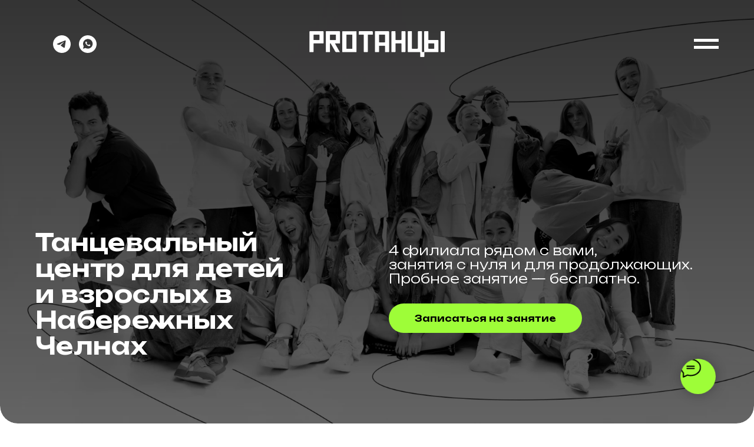

--- FILE ---
content_type: text/html; charset=UTF-8
request_url: https://chelny.tancy.pro/
body_size: 33213
content:
<!DOCTYPE html> <html> <head> <meta charset="utf-8" /> <meta http-equiv="Content-Type" content="text/html; charset=utf-8" /> <meta name="viewport" content="width=device-width, initial-scale=1.0" /> <!--metatextblock--> <title>Главная</title> <meta property="og:url" content="https://chelny.tancy.pro" /> <meta property="og:title" content="Главная" /> <meta property="og:description" content="" /> <meta property="og:type" content="website" /> <meta property="og:image" content="https://thb.tildacdn.com/tild3934-3962-4633-b034-393362303835/-/resize/504x/_1.png" /> <link rel="canonical" href="https://chelny.tancy.pro"> <!--/metatextblock--> <meta name="format-detection" content="telephone=no" /> <meta http-equiv="x-dns-prefetch-control" content="on"> <link rel="dns-prefetch" href="https://ws.tildacdn.com"> <link rel="dns-prefetch" href="https://static.tildacdn.com"> <link rel="shortcut icon" href="https://static.tildacdn.com/tild3236-3633-4564-a363-326232303731/favicon_6.ico" type="image/x-icon" /> <!-- Assets --> <script src="https://neo.tildacdn.com/js/tilda-fallback-1.0.min.js" async charset="utf-8"></script> <link rel="stylesheet" href="https://static.tildacdn.com/css/tilda-grid-3.0.min.css" type="text/css" media="all" onerror="this.loaderr='y';"/> <link rel="stylesheet" href="https://static.tildacdn.com/ws/project866115/tilda-blocks-page77311976.min.css?t=1768570542" type="text/css" media="all" onerror="this.loaderr='y';" /> <link rel="preconnect" href="https://fonts.gstatic.com"> <link href="https://fonts.googleapis.com/css2?family=Unbounded:wght@300;400;500;600;700&subset=latin,cyrillic" rel="stylesheet"> <link rel="stylesheet" href="https://static.tildacdn.com/css/tilda-animation-2.0.min.css" type="text/css" media="all" onerror="this.loaderr='y';" /> <link rel="stylesheet" href="https://static.tildacdn.com/css/tilda-menu-widgeticons-1.0.min.css" type="text/css" media="all" onerror="this.loaderr='y';" /> <link rel="stylesheet" href="https://static.tildacdn.com/css/tilda-cover-1.0.min.css" type="text/css" media="all" onerror="this.loaderr='y';" /> <link rel="stylesheet" href="https://static.tildacdn.com/css/tilda-forms-1.0.min.css" type="text/css" media="all" onerror="this.loaderr='y';" /> <link rel="stylesheet" href="https://static.tildacdn.com/css/tilda-cards-1.0.min.css" type="text/css" media="all" onerror="this.loaderr='y';" /> <script nomodule src="https://static.tildacdn.com/js/tilda-polyfill-1.0.min.js" charset="utf-8"></script> <script type="text/javascript">function t_onReady(func) {if(document.readyState!='loading') {func();} else {document.addEventListener('DOMContentLoaded',func);}}
function t_onFuncLoad(funcName,okFunc,time) {if(typeof window[funcName]==='function') {okFunc();} else {setTimeout(function() {t_onFuncLoad(funcName,okFunc,time);},(time||100));}}function t_throttle(fn,threshhold,scope) {return function() {fn.apply(scope||this,arguments);};}</script> <script src="https://static.tildacdn.com/js/jquery-1.10.2.min.js" charset="utf-8" onerror="this.loaderr='y';"></script> <script src="https://static.tildacdn.com/js/tilda-scripts-3.0.min.js" charset="utf-8" defer onerror="this.loaderr='y';"></script> <script src="https://static.tildacdn.com/ws/project866115/tilda-blocks-page77311976.min.js?t=1768570542" charset="utf-8" async onerror="this.loaderr='y';"></script> <script src="https://static.tildacdn.com/js/tilda-lazyload-1.0.min.js" charset="utf-8" async onerror="this.loaderr='y';"></script> <script src="https://static.tildacdn.com/js/tilda-animation-2.0.min.js" charset="utf-8" async onerror="this.loaderr='y';"></script> <script src="https://static.tildacdn.com/js/tilda-menu-1.0.min.js" charset="utf-8" async onerror="this.loaderr='y';"></script> <script src="https://static.tildacdn.com/js/tilda-menu-widgeticons-1.0.min.js" charset="utf-8" async onerror="this.loaderr='y';"></script> <script src="https://static.tildacdn.com/js/tilda-cover-1.0.min.js" charset="utf-8" async onerror="this.loaderr='y';"></script> <script src="https://static.tildacdn.com/js/tilda-slider-1.0.min.js" charset="utf-8" async onerror="this.loaderr='y';"></script> <script src="https://static.tildacdn.com/js/tilda-forms-1.0.min.js" charset="utf-8" async onerror="this.loaderr='y';"></script> <script src="https://static.tildacdn.com/js/tilda-cards-1.0.min.js" charset="utf-8" async onerror="this.loaderr='y';"></script> <script src="https://static.tildacdn.com/js/tilda-map-1.0.min.js" charset="utf-8" async onerror="this.loaderr='y';"></script> <script src="https://static.tildacdn.com/js/tilda-skiplink-1.0.min.js" charset="utf-8" async onerror="this.loaderr='y';"></script> <script src="https://static.tildacdn.com/js/tilda-events-1.0.min.js" charset="utf-8" async onerror="this.loaderr='y';"></script> <script type="text/javascript">window.dataLayer=window.dataLayer||[];</script> <script type="text/javascript">(function() {if((/bot|google|yandex|baidu|bing|msn|duckduckbot|teoma|slurp|crawler|spider|robot|crawling|facebook/i.test(navigator.userAgent))===false&&typeof(sessionStorage)!='undefined'&&sessionStorage.getItem('visited')!=='y'&&document.visibilityState){var style=document.createElement('style');style.type='text/css';style.innerHTML='@media screen and (min-width: 980px) {.t-records {opacity: 0;}.t-records_animated {-webkit-transition: opacity ease-in-out .2s;-moz-transition: opacity ease-in-out .2s;-o-transition: opacity ease-in-out .2s;transition: opacity ease-in-out .2s;}.t-records.t-records_visible {opacity: 1;}}';document.getElementsByTagName('head')[0].appendChild(style);function t_setvisRecs(){var alr=document.querySelectorAll('.t-records');Array.prototype.forEach.call(alr,function(el) {el.classList.add("t-records_animated");});setTimeout(function() {Array.prototype.forEach.call(alr,function(el) {el.classList.add("t-records_visible");});sessionStorage.setItem("visited","y");},400);}
document.addEventListener('DOMContentLoaded',t_setvisRecs);}})();</script></head> <body class="t-body" style="margin:0;"> <!--allrecords--> <div id="allrecords" class="t-records" data-hook="blocks-collection-content-node" data-tilda-project-id="866115" data-tilda-page-id="77311976" data-tilda-formskey="e92e2e7d7ab401bafdb6a6aa1f992d08" data-tilda-stat-scroll="yes" data-tilda-lazy="yes" data-tilda-root-zone="com" data-tilda-ts="y" data-tilda-project-country="RU"> <div id="rec1405029731" class="r t-rec" style=" " data-animationappear="off" data-record-type="451"> <!-- T451 --> <div id="nav1405029731marker"></div> <div id="nav1405029731" class="t451" data-menu="yes"> <div class="t451__container t451__big t451__positionabsolute t451__panel " data-appearoffset="" style="height: 150px;"> <div class="t451__container__bg" style="background-color: rgba(255,255,255,0);" data-bgcolor-hex="#ffffff" data-bgcolor-rgba="rgba(255,255,255,0)" data-navmarker="nav1405029731marker" data-appearoffset="" data-bgopacity="0.0" data-menushadow="" data-menushadow-css=""></div> <div class="t451__menu__content t451__col-12"> <div class="t451__burger-wrapper__mobile"> <button type="button"
class="t-menuburger t-menuburger_fourth t-menuburger__big"
aria-label="Навигационное меню"
aria-expanded="false"> <span style="background-color:#ffffff;"></span> <span style="background-color:#ffffff;"></span> <span style="background-color:#ffffff;"></span> <span style="background-color:#ffffff;"></span> </button> <script>function t_menuburger_init(recid) {var rec=document.querySelector('#rec' + recid);if(!rec) return;var burger=rec.querySelector('.t-menuburger');if(!burger) return;var isSecondStyle=burger.classList.contains('t-menuburger_second');if(isSecondStyle&&!window.isMobile&&!('ontouchend' in document)) {burger.addEventListener('mouseenter',function() {if(burger.classList.contains('t-menuburger-opened')) return;burger.classList.remove('t-menuburger-unhovered');burger.classList.add('t-menuburger-hovered');});burger.addEventListener('mouseleave',function() {if(burger.classList.contains('t-menuburger-opened')) return;burger.classList.remove('t-menuburger-hovered');burger.classList.add('t-menuburger-unhovered');setTimeout(function() {burger.classList.remove('t-menuburger-unhovered');},300);});}
burger.addEventListener('click',function() {if(!burger.closest('.tmenu-mobile')&&!burger.closest('.t450__burger_container')&&!burger.closest('.t466__container')&&!burger.closest('.t204__burger')&&!burger.closest('.t199__js__menu-toggler')) {burger.classList.toggle('t-menuburger-opened');burger.classList.remove('t-menuburger-unhovered');}});var menu=rec.querySelector('[data-menu="yes"]');if(!menu) return;var menuLinks=menu.querySelectorAll('.t-menu__link-item');var submenuClassList=['t978__menu-link_hook','t978__tm-link','t966__tm-link','t794__tm-link','t-menusub__target-link'];Array.prototype.forEach.call(menuLinks,function(link) {link.addEventListener('click',function() {var isSubmenuHook=submenuClassList.some(function(submenuClass) {return link.classList.contains(submenuClass);});if(isSubmenuHook) return;burger.classList.remove('t-menuburger-opened');});});menu.addEventListener('clickedAnchorInTooltipMenu',function() {burger.classList.remove('t-menuburger-opened');});}
t_onReady(function() {t_onFuncLoad('t_menuburger_init',function(){t_menuburger_init('1405029731');});});</script> <style>.t-menuburger{position:relative;flex-shrink:0;width:28px;height:20px;padding:0;border:none;background-color:transparent;outline:none;-webkit-transform:rotate(0deg);transform:rotate(0deg);transition:transform .5s ease-in-out;cursor:pointer;z-index:999;}.t-menuburger span{display:block;position:absolute;width:100%;opacity:1;left:0;-webkit-transform:rotate(0deg);transform:rotate(0deg);transition:.25s ease-in-out;height:3px;background-color:#000;}.t-menuburger span:nth-child(1){top:0px;}.t-menuburger span:nth-child(2),.t-menuburger span:nth-child(3){top:8px;}.t-menuburger span:nth-child(4){top:16px;}.t-menuburger__big{width:42px;height:32px;}.t-menuburger__big span{height:5px;}.t-menuburger__big span:nth-child(2),.t-menuburger__big span:nth-child(3){top:13px;}.t-menuburger__big span:nth-child(4){top:26px;}.t-menuburger__small{width:22px;height:14px;}.t-menuburger__small span{height:2px;}.t-menuburger__small span:nth-child(2),.t-menuburger__small span:nth-child(3){top:6px;}.t-menuburger__small span:nth-child(4){top:12px;}.t-menuburger-opened span:nth-child(1){top:8px;width:0%;left:50%;}.t-menuburger-opened span:nth-child(2){-webkit-transform:rotate(45deg);transform:rotate(45deg);}.t-menuburger-opened span:nth-child(3){-webkit-transform:rotate(-45deg);transform:rotate(-45deg);}.t-menuburger-opened span:nth-child(4){top:8px;width:0%;left:50%;}.t-menuburger-opened.t-menuburger__big span:nth-child(1){top:6px;}.t-menuburger-opened.t-menuburger__big span:nth-child(4){top:18px;}.t-menuburger-opened.t-menuburger__small span:nth-child(1),.t-menuburger-opened.t-menuburger__small span:nth-child(4){top:6px;}@media (hover),(min-width:0\0){.t-menuburger_first:hover span:nth-child(1){transform:translateY(1px);}.t-menuburger_first:hover span:nth-child(4){transform:translateY(-1px);}.t-menuburger_first.t-menuburger__big:hover span:nth-child(1){transform:translateY(3px);}.t-menuburger_first.t-menuburger__big:hover span:nth-child(4){transform:translateY(-3px);}}.t-menuburger_second span:nth-child(2),.t-menuburger_second span:nth-child(3){width:80%;left:20%;right:0;}@media (hover),(min-width:0\0){.t-menuburger_second.t-menuburger-hovered span:nth-child(2),.t-menuburger_second.t-menuburger-hovered span:nth-child(3){animation:t-menuburger-anim 0.3s ease-out normal forwards;}.t-menuburger_second.t-menuburger-unhovered span:nth-child(2),.t-menuburger_second.t-menuburger-unhovered span:nth-child(3){animation:t-menuburger-anim2 0.3s ease-out normal forwards;}}.t-menuburger_second.t-menuburger-opened span:nth-child(2),.t-menuburger_second.t-menuburger-opened span:nth-child(3){left:0;right:0;width:100%!important;}.t-menuburger_third span:nth-child(4){width:70%;left:unset;right:0;}@media (hover),(min-width:0\0){.t-menuburger_third:not(.t-menuburger-opened):hover span:nth-child(4){width:100%;}}.t-menuburger_third.t-menuburger-opened span:nth-child(4){width:0!important;right:50%;}.t-menuburger_fourth{height:12px;}.t-menuburger_fourth.t-menuburger__small{height:8px;}.t-menuburger_fourth.t-menuburger__big{height:18px;}.t-menuburger_fourth span:nth-child(2),.t-menuburger_fourth span:nth-child(3){top:4px;opacity:0;}.t-menuburger_fourth span:nth-child(4){top:8px;}.t-menuburger_fourth.t-menuburger__small span:nth-child(2),.t-menuburger_fourth.t-menuburger__small span:nth-child(3){top:3px;}.t-menuburger_fourth.t-menuburger__small span:nth-child(4){top:6px;}.t-menuburger_fourth.t-menuburger__small span:nth-child(2),.t-menuburger_fourth.t-menuburger__small span:nth-child(3){top:3px;}.t-menuburger_fourth.t-menuburger__small span:nth-child(4){top:6px;}.t-menuburger_fourth.t-menuburger__big span:nth-child(2),.t-menuburger_fourth.t-menuburger__big span:nth-child(3){top:6px;}.t-menuburger_fourth.t-menuburger__big span:nth-child(4){top:12px;}@media (hover),(min-width:0\0){.t-menuburger_fourth:not(.t-menuburger-opened):hover span:nth-child(1){transform:translateY(1px);}.t-menuburger_fourth:not(.t-menuburger-opened):hover span:nth-child(4){transform:translateY(-1px);}.t-menuburger_fourth.t-menuburger__big:not(.t-menuburger-opened):hover span:nth-child(1){transform:translateY(3px);}.t-menuburger_fourth.t-menuburger__big:not(.t-menuburger-opened):hover span:nth-child(4){transform:translateY(-3px);}}.t-menuburger_fourth.t-menuburger-opened span:nth-child(1),.t-menuburger_fourth.t-menuburger-opened span:nth-child(4){top:4px;}.t-menuburger_fourth.t-menuburger-opened span:nth-child(2),.t-menuburger_fourth.t-menuburger-opened span:nth-child(3){opacity:1;}@keyframes t-menuburger-anim{0%{width:80%;left:20%;right:0;}50%{width:100%;left:0;right:0;}100%{width:80%;left:0;right:20%;}}@keyframes t-menuburger-anim2{0%{width:80%;left:0;}50%{width:100%;right:0;left:0;}100%{width:80%;left:20%;right:0;}}</style> </div> <div class="t451__rightside t451__side t451__side_burger"> <button type="button"
class="t-menuburger t-menuburger_fourth t-menuburger__big"
aria-label="Навигационное меню"
aria-expanded="false"> <span style="background-color:#ffffff;"></span> <span style="background-color:#ffffff;"></span> <span style="background-color:#ffffff;"></span> <span style="background-color:#ffffff;"></span> </button> <script>function t_menuburger_init(recid) {var rec=document.querySelector('#rec' + recid);if(!rec) return;var burger=rec.querySelector('.t-menuburger');if(!burger) return;var isSecondStyle=burger.classList.contains('t-menuburger_second');if(isSecondStyle&&!window.isMobile&&!('ontouchend' in document)) {burger.addEventListener('mouseenter',function() {if(burger.classList.contains('t-menuburger-opened')) return;burger.classList.remove('t-menuburger-unhovered');burger.classList.add('t-menuburger-hovered');});burger.addEventListener('mouseleave',function() {if(burger.classList.contains('t-menuburger-opened')) return;burger.classList.remove('t-menuburger-hovered');burger.classList.add('t-menuburger-unhovered');setTimeout(function() {burger.classList.remove('t-menuburger-unhovered');},300);});}
burger.addEventListener('click',function() {if(!burger.closest('.tmenu-mobile')&&!burger.closest('.t450__burger_container')&&!burger.closest('.t466__container')&&!burger.closest('.t204__burger')&&!burger.closest('.t199__js__menu-toggler')) {burger.classList.toggle('t-menuburger-opened');burger.classList.remove('t-menuburger-unhovered');}});var menu=rec.querySelector('[data-menu="yes"]');if(!menu) return;var menuLinks=menu.querySelectorAll('.t-menu__link-item');var submenuClassList=['t978__menu-link_hook','t978__tm-link','t966__tm-link','t794__tm-link','t-menusub__target-link'];Array.prototype.forEach.call(menuLinks,function(link) {link.addEventListener('click',function() {var isSubmenuHook=submenuClassList.some(function(submenuClass) {return link.classList.contains(submenuClass);});if(isSubmenuHook) return;burger.classList.remove('t-menuburger-opened');});});menu.addEventListener('clickedAnchorInTooltipMenu',function() {burger.classList.remove('t-menuburger-opened');});}
t_onReady(function() {t_onFuncLoad('t_menuburger_init',function(){t_menuburger_init('1405029731');});});</script> <style>.t-menuburger{position:relative;flex-shrink:0;width:28px;height:20px;padding:0;border:none;background-color:transparent;outline:none;-webkit-transform:rotate(0deg);transform:rotate(0deg);transition:transform .5s ease-in-out;cursor:pointer;z-index:999;}.t-menuburger span{display:block;position:absolute;width:100%;opacity:1;left:0;-webkit-transform:rotate(0deg);transform:rotate(0deg);transition:.25s ease-in-out;height:3px;background-color:#000;}.t-menuburger span:nth-child(1){top:0px;}.t-menuburger span:nth-child(2),.t-menuburger span:nth-child(3){top:8px;}.t-menuburger span:nth-child(4){top:16px;}.t-menuburger__big{width:42px;height:32px;}.t-menuburger__big span{height:5px;}.t-menuburger__big span:nth-child(2),.t-menuburger__big span:nth-child(3){top:13px;}.t-menuburger__big span:nth-child(4){top:26px;}.t-menuburger__small{width:22px;height:14px;}.t-menuburger__small span{height:2px;}.t-menuburger__small span:nth-child(2),.t-menuburger__small span:nth-child(3){top:6px;}.t-menuburger__small span:nth-child(4){top:12px;}.t-menuburger-opened span:nth-child(1){top:8px;width:0%;left:50%;}.t-menuburger-opened span:nth-child(2){-webkit-transform:rotate(45deg);transform:rotate(45deg);}.t-menuburger-opened span:nth-child(3){-webkit-transform:rotate(-45deg);transform:rotate(-45deg);}.t-menuburger-opened span:nth-child(4){top:8px;width:0%;left:50%;}.t-menuburger-opened.t-menuburger__big span:nth-child(1){top:6px;}.t-menuburger-opened.t-menuburger__big span:nth-child(4){top:18px;}.t-menuburger-opened.t-menuburger__small span:nth-child(1),.t-menuburger-opened.t-menuburger__small span:nth-child(4){top:6px;}@media (hover),(min-width:0\0){.t-menuburger_first:hover span:nth-child(1){transform:translateY(1px);}.t-menuburger_first:hover span:nth-child(4){transform:translateY(-1px);}.t-menuburger_first.t-menuburger__big:hover span:nth-child(1){transform:translateY(3px);}.t-menuburger_first.t-menuburger__big:hover span:nth-child(4){transform:translateY(-3px);}}.t-menuburger_second span:nth-child(2),.t-menuburger_second span:nth-child(3){width:80%;left:20%;right:0;}@media (hover),(min-width:0\0){.t-menuburger_second.t-menuburger-hovered span:nth-child(2),.t-menuburger_second.t-menuburger-hovered span:nth-child(3){animation:t-menuburger-anim 0.3s ease-out normal forwards;}.t-menuburger_second.t-menuburger-unhovered span:nth-child(2),.t-menuburger_second.t-menuburger-unhovered span:nth-child(3){animation:t-menuburger-anim2 0.3s ease-out normal forwards;}}.t-menuburger_second.t-menuburger-opened span:nth-child(2),.t-menuburger_second.t-menuburger-opened span:nth-child(3){left:0;right:0;width:100%!important;}.t-menuburger_third span:nth-child(4){width:70%;left:unset;right:0;}@media (hover),(min-width:0\0){.t-menuburger_third:not(.t-menuburger-opened):hover span:nth-child(4){width:100%;}}.t-menuburger_third.t-menuburger-opened span:nth-child(4){width:0!important;right:50%;}.t-menuburger_fourth{height:12px;}.t-menuburger_fourth.t-menuburger__small{height:8px;}.t-menuburger_fourth.t-menuburger__big{height:18px;}.t-menuburger_fourth span:nth-child(2),.t-menuburger_fourth span:nth-child(3){top:4px;opacity:0;}.t-menuburger_fourth span:nth-child(4){top:8px;}.t-menuburger_fourth.t-menuburger__small span:nth-child(2),.t-menuburger_fourth.t-menuburger__small span:nth-child(3){top:3px;}.t-menuburger_fourth.t-menuburger__small span:nth-child(4){top:6px;}.t-menuburger_fourth.t-menuburger__small span:nth-child(2),.t-menuburger_fourth.t-menuburger__small span:nth-child(3){top:3px;}.t-menuburger_fourth.t-menuburger__small span:nth-child(4){top:6px;}.t-menuburger_fourth.t-menuburger__big span:nth-child(2),.t-menuburger_fourth.t-menuburger__big span:nth-child(3){top:6px;}.t-menuburger_fourth.t-menuburger__big span:nth-child(4){top:12px;}@media (hover),(min-width:0\0){.t-menuburger_fourth:not(.t-menuburger-opened):hover span:nth-child(1){transform:translateY(1px);}.t-menuburger_fourth:not(.t-menuburger-opened):hover span:nth-child(4){transform:translateY(-1px);}.t-menuburger_fourth.t-menuburger__big:not(.t-menuburger-opened):hover span:nth-child(1){transform:translateY(3px);}.t-menuburger_fourth.t-menuburger__big:not(.t-menuburger-opened):hover span:nth-child(4){transform:translateY(-3px);}}.t-menuburger_fourth.t-menuburger-opened span:nth-child(1),.t-menuburger_fourth.t-menuburger-opened span:nth-child(4){top:4px;}.t-menuburger_fourth.t-menuburger-opened span:nth-child(2),.t-menuburger_fourth.t-menuburger-opened span:nth-child(3){opacity:1;}@keyframes t-menuburger-anim{0%{width:80%;left:20%;right:0;}50%{width:100%;left:0;right:0;}100%{width:80%;left:0;right:20%;}}@keyframes t-menuburger-anim2{0%{width:80%;left:0;}50%{width:100%;right:0;left:0;}100%{width:80%;left:20%;right:0;}}</style> </div> <div class="t451__centerside t451__side"> <div class="t451__logo__container "> <div class="t451__logo__content"> <a class="t451__logo" href="https://chelny.tancy.pro"> <img class="t451__logo__img"
src="https://static.tildacdn.com/tild3934-3962-4633-b034-393362303835/_1.png"
imgfield="img"
style="max-width: 230px;" alt=""> </a> </div> </div> </div> <div class="t451__leftside t451__side t451__side_socials"> <div class="t-sociallinks"> <ul role="list" class="t-sociallinks__wrapper" aria-label="Соц. сети"> <!-- new soclinks --><li class="t-sociallinks__item t-sociallinks__item_telegram"><a href="https://t.me/+79061218413" target="_blank" rel="nofollow" aria-label="telegram" style="width: 30px; height: 30px;"><svg class="t-sociallinks__svg" role="presentation" width=30px height=30px viewBox="0 0 100 100" fill="none"
xmlns="http://www.w3.org/2000/svg"> <path fill-rule="evenodd" clip-rule="evenodd"
d="M50 100c27.614 0 50-22.386 50-50S77.614 0 50 0 0 22.386 0 50s22.386 50 50 50Zm21.977-68.056c.386-4.38-4.24-2.576-4.24-2.576-3.415 1.414-6.937 2.85-10.497 4.302-11.04 4.503-22.444 9.155-32.159 13.734-5.268 1.932-2.184 3.864-2.184 3.864l8.351 2.577c3.855 1.16 5.91-.129 5.91-.129l17.988-12.238c6.424-4.38 4.882-.773 3.34.773l-13.49 12.882c-2.056 1.804-1.028 3.35-.129 4.123 2.55 2.249 8.82 6.364 11.557 8.16.712.467 1.185.778 1.292.858.642.515 4.111 2.834 6.424 2.319 2.313-.516 2.57-3.479 2.57-3.479l3.083-20.226c.462-3.511.993-6.886 1.417-9.582.4-2.546.705-4.485.767-5.362Z"
fill="#ffffff" /> </svg></a></li>&nbsp;<li class="t-sociallinks__item t-sociallinks__item_whatsapp"><a href="https://wa.me/79061218413" target="_blank" rel="nofollow" aria-label="whatsapp" style="width: 30px; height: 30px;"><svg class="t-sociallinks__svg" role="presentation" width=30px height=30px viewBox="0 0 100 100" fill="none"
xmlns="http://www.w3.org/2000/svg"> <path fill-rule="evenodd" clip-rule="evenodd"
d="M50 100C77.6142 100 100 77.6142 100 50C100 22.3858 77.6142 0 50 0C22.3858 0 0 22.3858 0 50C0 77.6142 22.3858 100 50 100ZM69.7626 28.9928C64.6172 23.841 57.7739 21.0027 50.4832 21C35.4616 21 23.2346 33.2252 23.2292 48.2522C23.2274 53.0557 24.4823 57.7446 26.8668 61.8769L23 76L37.4477 72.2105C41.4282 74.3822 45.9107 75.5262 50.4714 75.528H50.4823C65.5029 75.528 77.7299 63.301 77.7363 48.2749C77.7408 40.9915 74.9089 34.1446 69.7626 28.9928ZM62.9086 53.9588C62.2274 53.6178 58.8799 51.9708 58.2551 51.7435C57.6313 51.5161 57.1766 51.4024 56.7228 52.0845C56.269 52.7666 54.964 54.2998 54.5666 54.7545C54.1692 55.2092 53.7718 55.2656 53.0915 54.9246C52.9802 54.8688 52.8283 54.803 52.6409 54.7217C51.6819 54.3057 49.7905 53.4855 47.6151 51.5443C45.5907 49.7382 44.2239 47.5084 43.8265 46.8272C43.4291 46.1452 43.7837 45.7769 44.1248 45.4376C44.3292 45.2338 44.564 44.9478 44.7987 44.662C44.9157 44.5194 45.0328 44.3768 45.146 44.2445C45.4345 43.9075 45.56 43.6516 45.7302 43.3049C45.7607 43.2427 45.7926 43.1776 45.8272 43.1087C46.0545 42.654 45.9409 42.2565 45.7708 41.9155C45.6572 41.6877 45.0118 40.1167 44.4265 38.6923C44.1355 37.984 43.8594 37.3119 43.671 36.8592C43.1828 35.687 42.6883 35.69 42.2913 35.6924C42.2386 35.6928 42.1876 35.6931 42.1386 35.6906C41.7421 35.6706 41.2874 35.667 40.8336 35.667C40.3798 35.667 39.6423 35.837 39.0175 36.5191C38.9773 36.5631 38.9323 36.6111 38.8834 36.6633C38.1738 37.4209 36.634 39.0648 36.634 42.2002C36.634 45.544 39.062 48.7748 39.4124 49.2411L39.415 49.2444C39.4371 49.274 39.4767 49.3309 39.5333 49.4121C40.3462 50.5782 44.6615 56.7691 51.0481 59.5271C52.6732 60.2291 53.9409 60.6475 54.9303 60.9612C56.5618 61.4796 58.046 61.4068 59.22 61.2313C60.5286 61.0358 63.2487 59.5844 63.8161 57.9938C64.3836 56.4033 64.3836 55.0392 64.2136 54.7554C64.0764 54.5258 63.7545 54.3701 63.2776 54.1395C63.1633 54.0843 63.0401 54.0247 62.9086 53.9588Z"
fill="#ffffff" /> </svg></a></li><!-- /new soclinks --> </ul> </div> </div> </div> </div> </div> <div class="t451m__overlay"> <div class="t451m__overlay_bg" style="background-color:#000000; "></div> </div> <div class="t451 t451m " data-tooltip-hook="" style="background-color: #000000;"> <button type="button" class="t451m__close-button t451m__close t451m_opened" style="background-color: #000000;" aria-label="Close menu"> <div class="t451m__close_icon" style="color:#ffffff;"> <span></span> <span></span> <span></span> <span></span> </div> </button> <div class="t451m__container t-align_left"> <div class="t451m__top"> <nav class="t451m__menu"> <ul role="list" class="t451m__list t-menu__list"> <li class="t451m__list_item"> <a class="t-menu__link-item"
href="https://chelny.tancy.pro#rec1409013851" data-menu-submenu-hook="" data-menu-item-number="1">
Направления
</a> </li> <li class="t451m__list_item"> <a class="t-menu__link-item"
href="https://chelny.tancy.pro#rec1409043041" data-menu-submenu-hook="" data-menu-item-number="2">
Преподаватели
</a> </li> <li class="t451m__list_item"> <a class="t-menu__link-item"
href="https://chelny.tancy.pro#rec1447611571" data-menu-submenu-hook="" data-menu-item-number="3">
Абонементы
</a> </li> <li class="t451m__list_item"> <a class="t-menu__link-item"
href="https://chelny.tancy.pro#rec1414185801" data-menu-submenu-hook="" data-menu-item-number="4">
Мероприятия
</a> </li> <li class="t451m__list_item"> <a class="t-menu__link-item"
href="https://chelny.tancy.pro#rec1414257901" data-menu-submenu-hook="" data-menu-item-number="5">
Контакты филиалов
</a> </li> </ul> </nav> </div> <div class="t451m__rightside"> <div class="t451m__rightcontainer"> <div class="t-sociallinks"> <ul role="list" class="t-sociallinks__wrapper" aria-label="Соц. сети"> <!-- new soclinks --><li class="t-sociallinks__item t-sociallinks__item_telegram"><a href="https://t.me/+79061218413" target="_blank" rel="nofollow" aria-label="telegram" style="width: 30px; height: 30px;"><svg class="t-sociallinks__svg" role="presentation" width=30px height=30px viewBox="0 0 100 100" fill="none"
xmlns="http://www.w3.org/2000/svg"> <path fill-rule="evenodd" clip-rule="evenodd"
d="M50 100c27.614 0 50-22.386 50-50S77.614 0 50 0 0 22.386 0 50s22.386 50 50 50Zm21.977-68.056c.386-4.38-4.24-2.576-4.24-2.576-3.415 1.414-6.937 2.85-10.497 4.302-11.04 4.503-22.444 9.155-32.159 13.734-5.268 1.932-2.184 3.864-2.184 3.864l8.351 2.577c3.855 1.16 5.91-.129 5.91-.129l17.988-12.238c6.424-4.38 4.882-.773 3.34.773l-13.49 12.882c-2.056 1.804-1.028 3.35-.129 4.123 2.55 2.249 8.82 6.364 11.557 8.16.712.467 1.185.778 1.292.858.642.515 4.111 2.834 6.424 2.319 2.313-.516 2.57-3.479 2.57-3.479l3.083-20.226c.462-3.511.993-6.886 1.417-9.582.4-2.546.705-4.485.767-5.362Z"
fill="#ffffff" /> </svg></a></li>&nbsp;<li class="t-sociallinks__item t-sociallinks__item_whatsapp"><a href="https://wa.me/79061218413" target="_blank" rel="nofollow" aria-label="whatsapp" style="width: 30px; height: 30px;"><svg class="t-sociallinks__svg" role="presentation" width=30px height=30px viewBox="0 0 100 100" fill="none"
xmlns="http://www.w3.org/2000/svg"> <path fill-rule="evenodd" clip-rule="evenodd"
d="M50 100C77.6142 100 100 77.6142 100 50C100 22.3858 77.6142 0 50 0C22.3858 0 0 22.3858 0 50C0 77.6142 22.3858 100 50 100ZM69.7626 28.9928C64.6172 23.841 57.7739 21.0027 50.4832 21C35.4616 21 23.2346 33.2252 23.2292 48.2522C23.2274 53.0557 24.4823 57.7446 26.8668 61.8769L23 76L37.4477 72.2105C41.4282 74.3822 45.9107 75.5262 50.4714 75.528H50.4823C65.5029 75.528 77.7299 63.301 77.7363 48.2749C77.7408 40.9915 74.9089 34.1446 69.7626 28.9928ZM62.9086 53.9588C62.2274 53.6178 58.8799 51.9708 58.2551 51.7435C57.6313 51.5161 57.1766 51.4024 56.7228 52.0845C56.269 52.7666 54.964 54.2998 54.5666 54.7545C54.1692 55.2092 53.7718 55.2656 53.0915 54.9246C52.9802 54.8688 52.8283 54.803 52.6409 54.7217C51.6819 54.3057 49.7905 53.4855 47.6151 51.5443C45.5907 49.7382 44.2239 47.5084 43.8265 46.8272C43.4291 46.1452 43.7837 45.7769 44.1248 45.4376C44.3292 45.2338 44.564 44.9478 44.7987 44.662C44.9157 44.5194 45.0328 44.3768 45.146 44.2445C45.4345 43.9075 45.56 43.6516 45.7302 43.3049C45.7607 43.2427 45.7926 43.1776 45.8272 43.1087C46.0545 42.654 45.9409 42.2565 45.7708 41.9155C45.6572 41.6877 45.0118 40.1167 44.4265 38.6923C44.1355 37.984 43.8594 37.3119 43.671 36.8592C43.1828 35.687 42.6883 35.69 42.2913 35.6924C42.2386 35.6928 42.1876 35.6931 42.1386 35.6906C41.7421 35.6706 41.2874 35.667 40.8336 35.667C40.3798 35.667 39.6423 35.837 39.0175 36.5191C38.9773 36.5631 38.9323 36.6111 38.8834 36.6633C38.1738 37.4209 36.634 39.0648 36.634 42.2002C36.634 45.544 39.062 48.7748 39.4124 49.2411L39.415 49.2444C39.4371 49.274 39.4767 49.3309 39.5333 49.4121C40.3462 50.5782 44.6615 56.7691 51.0481 59.5271C52.6732 60.2291 53.9409 60.6475 54.9303 60.9612C56.5618 61.4796 58.046 61.4068 59.22 61.2313C60.5286 61.0358 63.2487 59.5844 63.8161 57.9938C64.3836 56.4033 64.3836 55.0392 64.2136 54.7554C64.0764 54.5258 63.7545 54.3701 63.2776 54.1395C63.1633 54.0843 63.0401 54.0247 62.9086 53.9588Z"
fill="#ffffff" /> </svg></a></li><!-- /new soclinks --> </ul> </div> </div> </div> </div> </div> <script>t_onReady(function(){var rec=document.querySelector("#rec1405029731");if(!rec) return
rec.setAttribute('data-animationappear','off');rec.style.opacity=1;t_onFuncLoad('t451_initMenu',function() {t451_initMenu('1405029731');});t_onFuncLoad('t_menu__interactFromKeyboard',function() {t_menu__interactFromKeyboard('1405029731');});});</script> <style>#rec1405029731 .t-menu__link-item{-webkit-transition:color 0.3s ease-in-out,opacity 0.3s ease-in-out;transition:color 0.3s ease-in-out,opacity 0.3s ease-in-out;}#rec1405029731 .t-menu__link-item:not(.t-active):not(.tooltipstered):hover{color:#9efd38 !important;}#rec1405029731 .t-menu__link-item:not(.t-active):not(.tooltipstered):focus-visible{color:#9efd38 !important;}@supports (overflow:-webkit-marquee) and (justify-content:inherit){#rec1405029731 .t-menu__link-item,#rec1405029731 .t-menu__link-item.t-active{opacity:1 !important;}}</style> <style> #rec1405029731 a.t-menu__link-item{font-size:18px;color:#ffffff;font-family:'Unbounded';font-weight:300;letter-spacing:0px;}@media screen and (max-width:480px),(orientation:landscape) and (max-height:480px){#rec1405029731 a.t-menu__link-item{font-size:14px;}}</style> </div> <div id="rec1407958311" class="r t-rec" style=" " data-record-type="1126"> <!-- cover --> <div class="t-cover" id="recorddiv1407958311"bgimgfield="img"style="height:100vh;background-image:url('https://thb.tildacdn.com/tild3838-3537-4137-a238-653264643963/-/resize/20x/9aa52b49-34d6-4515-9.png');"> <div class="t-cover__carrier" id="coverCarry1407958311"data-content-cover-id="1407958311"data-content-cover-bg="https://static.tildacdn.com/tild3838-3537-4137-a238-653264643963/9aa52b49-34d6-4515-9.png"data-display-changed="true"data-content-cover-height="100vh"data-content-cover-parallax="fixed"data-content-use-image-for-mobile-cover=""style="height:100vh; "itemscope itemtype="http://schema.org/ImageObject"><meta itemprop="image" content="https://static.tildacdn.com/tild3838-3537-4137-a238-653264643963/9aa52b49-34d6-4515-9.png"></div> <div class="t-cover__filter" style="height:100vh;background-image: linear-gradient(to bottom, rgba(0,0,0,0.80), rgba(0,0,0,0.60));"></div> <div class="t1126"> <div class="t-container"> <div class="t-cover__wrapper t-valign_bottom"> <div class="t1126__content" data-hook-content="covercontent"> <div class="t1126__col t-col t-col_5"> <div
class="t1126__title t-title t-title_md"
field="title">
Танцевальный центр для детей и взрослых в Набережных Челнах
</div> </div> <div class="t1126__col t-col t-col_6 t-prefix_1"> <div class="t1126__descr t1126__descr_margin-bottom t-descr t-descr_xxxl"
field="descr"> <br />4 филиала рядом с вами, <br />занятия с нуля и для продолжающих. <br />Пробное занятие — бесплатно.
</div> <div class="t1126__buttons"> <a
class="t-btn t-btnflex t-btnflex_type_button t-btnflex_smd t1126__button"
href="#rec1410267311"><span class="t-btnflex__text">Записаться на занятие</span> <style>#rec1407958311 .t-btnflex.t-btnflex_type_button {color:#000000;background-color:#9efd38;--border-width:0px;border-style:none !important;border-radius:30px;box-shadow:none !important;font-family:Unbounded;font-weight:600;white-space:normal;transition-duration:0.2s;transition-property:background-color,color,border-color,box-shadow,opacity,transform,gap;transition-timing-function:ease-in-out;}@media (hover:hover) {#rec1407958311 .t-btnflex.t-btnflex_type_button:not(.t-animate_no-hover):hover {color:#ffffff !important;border-color:#ffffff !important;background-color:#000000 !important;}#rec1407958311 .t-btnflex.t-btnflex_type_button:not(.t-animate_no-hover):focus-visible {color:#ffffff !important;border-color:#ffffff !important;background-color:#000000 !important;}}</style></a> </div> </div> </div> </div> </div> </div> </div> <style> #rec1407958311 .t-cover,#rec1407958311 .t-cover__filter{border-radius:0px 0px 30px 30px;overflow:hidden;}</style> <style> #rec1407958311 .t1126__title{font-family:'Unbounded';font-weight:600;}@media screen and (min-width:900px){#rec1407958311 .t1126__title{font-size:40px;line-height:1.1;}}@media screen and (min-width:480px) and (max-width:900px){#rec1407958311 .t1126__title{font-size:32px;}}@media screen and (max-width:480px),(orientation:landscape) and (max-height:480px){#rec1407958311 .t1126__title{font-size:32px;line-height:1.1;}}#rec1407958311 .t1126__descr{font-size:22px;line-height:1.1;font-family:'Unbounded';font-weight:300;}@media screen and (max-width:480px),(orientation:landscape) and (max-height:480px){#rec1407958311 .t1126__descr{font-size:20px;}}</style> </div> <div id="rec1408729741" class="r t-rec t-rec_pt_30 t-rec_pb_0" style="padding-top:30px;padding-bottom:0px; " data-animationappear="off" data-record-type="1033"> <!-- t1033 --> <div class="t1033"> <ul role="list" class="t1033__container t-list__container_inrow4 t-container"> <li class="t1033__col t-item t-list__item t-col t-col_3 "
style="margin-top:0px;"> <div class="t1033__title t-title" field="li_title__1074766525991">7 направлений</div> <div class="t-divider t1033__line" style="background-color:#9efd38;height:1px;"></div> <div class="t1033__text t-descr" field="li_descr__1074766525991"><div style="line-height: 20px;" data-customstyle="yes"><p style="text-align: left;">Постоянно пробуйте новое и создавайте свою танцевальную индивидуальность.</p></div></div> </li> <li class="t1033__col t-item t-list__item t-col t-col_3 "
style="margin-top:0px;"> <div class="t1033__title t-title" field="li_title__1074766525990">10 залов</div> <div class="t-divider t1033__line" style="background-color:#9efd38;height:1px;"></div> <div class="t1033__text t-descr" field="li_descr__1074766525990"><div style="line-height: 20px;" data-customstyle="yes"><p style="text-align: left;">Всё для эффективных тренировок: просторные залы, новейшее оборудование, климат-контроль, душевые и лаунж-зона с кафе.</p></div></div> </li> <li class="t1033__col t-item t-list__item t-col t-col_3 "
style="margin-top:0px;"> <div class="t1033__title t-title" field="li_title__1074766525992">20 педагогов</div> <div class="t-divider t1033__line" style="background-color:#9efd38;height:1px;"></div> <div class="t1033__text t-descr" field="li_descr__1074766525992"><div style="line-height: 20px;" data-customstyle="yes"><p style="text-align: left;">Учимся у лучших: хореографы на всероссийских соревнованиях делятся своим опытом.</p></div></div> </li> <li class="t1033__col t-item t-list__item t-col t-col_3 "
style="margin-top:0px;"> <div class="t1033__title t-title" field="li_title__1074766525993">от 3600 <strong>₽</strong>/мес.</div> <div class="t-divider t1033__line" style="background-color:#9efd38;height:1px;"></div> <div class="t1033__text t-descr" field="li_descr__1074766525993"><div style="line-height: 20px;" data-customstyle="yes"><p style="text-align: left;">Найди свой танец по доступной цене! Гибкая система рассрочки и выгодные условия для всех.</p></div></div> </li> </ul> </div> <style> #rec1408729741 .t1033__title{font-size:24px;padding-top:0px;padding-bottom:0px;}@media screen and (max-width:480px),(orientation:landscape) and (max-height:480px){#rec1408729741 .t1033__title{font-size:18px;}}#rec1408729741 .t1033__text{font-size:14px;padding-top:0px;padding-bottom:0px;}@media screen and (max-width:480px),(orientation:landscape) and (max-height:480px){#rec1408729741 .t1033__text{font-size:14px;}}</style> </div> <div id="rec1409013851" class="r t-rec t-rec_pt_60 t-rec_pb_15" style="padding-top:60px;padding-bottom:15px; " data-animationappear="off" data-record-type="40"> <!-- T026 --> <div class="t026"> <div class="t-container t-align_left"> <div class="t-col t-col_12 "> <h2 class="t026__title t-text" field="title">Направления</h2> <div class="t026__descr t-text t-text_xs" field="subtitle"></div> </div> </div> </div> <style> #rec1409013851 .t026__title{font-family:'Unbounded';font-weight:600;}@media screen and (min-width:480px){#rec1409013851 .t026__title{font-size:28px;line-height:1.1;}}@media screen and (max-width:480px),(orientation:landscape) and (max-height:480px){#rec1409013851 .t026__title{font-size:24px;}}#rec1409013851 .t026__descr{text-transform:uppercase;}</style> </div> <div id="rec1408841281" class="r t-rec t-rec_pt_15 t-rec_pb_0" style="padding-top:15px;padding-bottom:0px;background-color:#ffffff; " data-animationappear="off" data-record-type="395" data-bg-color="#ffffff"> <!-- t395 --> <div class="t395"> <div class="t-container"> <div class="t395__col t-width t-width_12"> <ul class="t395__wrapper t-align_center"
role="tablist" data-tab-current="1"> <li role="presentation"
class="t395__tab t395__tab_active t395__width_25" data-tab-rec-ids="1295596371" data-tab-number="1"> <button
type="button"
class="t395__title t-name t-name_xs"
id="tab1_1408841281"
role="tab"
aria-selected="false"
aria-controls="rec1295596371"
tabindex="-1"
field="title" data-redactor-notoolbar="yes">Центр 41/10Б</button> </li> <li role="presentation"
class="t395__tab t395__width_25" data-tab-rec-ids="1443192801" data-tab-number="2"> <button
type="button"
class="t395__title t-name t-name_xs"
id="tab2_1408841281"
role="tab"
aria-selected="false"
aria-controls="rec1443192801"
tabindex="-1"
field="title2" data-redactor-notoolbar="yes">МЦ Шатлык 17/14</button> </li> <li role="presentation"
class="t395__tab t395__width_25" data-tab-rec-ids="1443229461" data-tab-number="3"> <button
type="button"
class="t395__title t-name t-name_xs"
id="tab3_1408841281"
role="tab"
aria-selected="false"
aria-controls="rec1443229461"
tabindex="-1"
field="title3" data-redactor-notoolbar="yes">Автозаводский, 24</button> </li> <li role="presentation"
class="t395__tab t395__width_25" data-tab-rec-ids="1443208571" data-tab-number="4"> <button
type="button"
class="t395__title t-name t-name_xs"
id="tab4_1408841281"
role="tab"
aria-selected="false"
aria-controls="rec1443208571"
tabindex="-1"
field="title4" data-redactor-notoolbar="yes">Низаметдинова, 29</button> </li> </ul> <div class="t395__wrapper_mobile"> <div class="t395__firefoxfix"></div> <select class="t395__select t-name"> <option value="1295596371">Центр 41/10Б</option> <option value="1443192801">МЦ Шатлык 17/14</option> <option value="1443229461">Автозаводский, 24</option> <option value="1443208571">Низаметдинова, 29</option> </select> </div> </div> </div> </div> <style>#rec1408841281 .t395__tab{border:1px solid #000000;background-color:#fff !important;}#rec1408841281 .t395__tab.t395__tab_active{background-color:#000000 !important;border-color:#222 !important;}#rec1408841281 .t395__tab_active:after{width:1px;top:-1px;right:-1px;bottom:-1px;background-color:#222 !important;}#rec1408841281 .t395__tab_active .t395__title{color:#ffffff !important;font-weight:400 !important;}#rec1408841281 .t395__tab:first-child{border-top-left-radius:30px;border-bottom-left-radius:30px;}#rec1408841281 .t395__tab:last-child{border-top-right-radius:30px;border-bottom-right-radius:30px;border-right:1px solid #000000 !important;}#rec1408841281 .t395__tab_active:last-child{border-right:1px solid #222 !important;}#rec1408841281 .t395__select{border:none;color:#ffffff !important;background-color:#000000 !important;}#rec1408841281 .t395__wrapper_mobile{border:1px solid #000000;border-radius:30px;overflow:hidden;}#rec1408841281 .t395__wrapper_mobile:after{border-color:#ffffff transparent transparent transparent;}#rec1408841281 .t395__firefoxfix{top:1px;bottom:1px;right:1px;background-color:#000000 !important;}#allrecords [aria-labelledby$="1408841281"]:focus-visible{outline-color:#2015FF;outline-offset:2px;outline-style:auto;}</style> <style> #rec1408841281 .t395__title{font-size:14px;color:#000000;font-weight:300;padding-top:10px;padding-bottom:10px;}</style> <script>t_onReady(function() {t_onFuncLoad('t395_init',function() {t395_init('1408841281');});});</script> </div> <div id="rec1295596371" class="r t-rec t-rec_pt_30 t-rec_pb_0" style="padding-top:30px;padding-bottom:0px;background-color:#ffffff; " data-animationappear="off" data-record-type="1196" data-bg-color="#ffffff"> <!-- T1196 --> <div class="t1196"> <div class="t1196__container_flex t-container t-container_flex "> <div class="t-col t-col_12 t1196__col"> </div> </div> <div class="t1196__items"> <div class="t1196__controls t1196__controls_slider"> <button
class="t-btn t1196__control t1196__control_left t1196__control_lg"
style="border-radius:30px;background-color:rgba(158,253,56,1);"
type="button"
aria-controls="carousel_1295596371"
aria-label="Предыдущий слайд"> <svg viewBox="0 0 40 40" fill="none" xmlns="http://www.w3.org/2000/svg" preserveAspectRatio="xMidYMid meet" role="presentation"> <path
d="M23 13L15.5 20L23 27"
stroke="#000000"
stroke-width="2px"
vector-effect="non-scaling-stroke"
/> </svg> </button> <button
class="t-btn t1196__control t1196__control_right t1196__control_lg"
style="border-radius:30px;background-color:rgba(158,253,56,1);"
type="button"
aria-controls="carousel_1295596371"
aria-label="Следующий слайд"> <svg viewBox="0 0 40 40" fill="none" xmlns="http://www.w3.org/2000/svg" preserveAspectRatio="xMidYMid meet" role="presentation"> <path
d="M23 13L15.5 20L23 27"
stroke="#000000"
stroke-width="2px"
vector-effect="non-scaling-stroke"
/> </svg> </button> </div> <div
class="t1196__slider t1196__slider_width_12 t1196__slider_overflow"
id="carousel_1295596371"
aria-live="polite"> <a class="t1196__item t1196__item_bg t1196__item_bg_title_top t1196__item_filter t1196__item_has_image t1196__item_has_bg"
role="group"
aria-roledescription="slide"
aria-label="1 из 7"
aria-current="true"
href="https://rutube.ru/video/00415cbdbdb6b3783373572e98cd89e8/"
draggable="false"> <div
class="t1196__imgwrapper"
itemtype="http://schema.org/ImageObject"
itemscope
> <meta itemprop="image" content="https://static.tildacdn.com/tild6231-3030-4932-b231-363036363465/HIP-HOP_2.png" /> <div
class="t1196__bgimg t1196__bgimg_first t-bgimg" data-original="https://static.tildacdn.com/tild6231-3030-4932-b231-363036363465/HIP-HOP_2.png"
style="background-image:url('https://thb.tildacdn.com/tild6231-3030-4932-b231-363036363465/-/resizeb/20x/HIP-HOP_2.png');"></div> </div> <div class="t1196__content"> <div class="t1196__content-inner"> <style> #rec1295596371 .t-card__uptitle{font-size:12px;color:#9efd38;font-family:'Unbounded';font-weight:300;}#rec1295596371 .t-card__title{font-size:24px;font-weight:600;font-family:'Unbounded';color:#ffffff;}@media screen and (max-width:480px),(orientation:landscape) and (max-height:480px){#rec1295596371 .t-card__title{font-size:18px;}}#rec1295596371 .t-card__descr{color:#ffffff;}@media screen and (min-width:900px){#rec1295596371 .t-card__descr{font-size:36px;}}@media screen and (min-width:480px) and (max-width:900px){#rec1295596371 .t-card__descr{font-size:36px;}}@media screen and (max-width:480px),(orientation:landscape) and (max-height:480px){#rec1295596371 .t-card__descr{font-size:36px;}}</style> <div class="t-card__uptitle t-uptitle t-uptitle_xs" field="li_subtitle__7759682645610" data-redactor-nohref="yes">
дети и взрослые 14+
</div> <div class="t-card__title t-name t-name_md" field="li_title__7759682645610" data-redactor-nohref="yes">
HIP-HOP
</div> <div class="t-card__descr t-descr t-descr_xs" field="li_descr__7759682645610" data-redactor-nohref="yes"> <p style="text-align: right;"><span style="color: rgb(158, 253, 56);">►</span></p> </div> </div> </div> </a> <a class="t1196__item t1196__item_bg t1196__item_bg_title_top t1196__item_filter t1196__item_has_image t1196__item_has_bg"
role="group"
aria-roledescription="slide"
aria-label="2 из 7"
aria-current="false"
href="https://rutube.ru/shorts/17d4cc3cee16271b58aa7a602927e925/"
draggable="false"> <div
class="t1196__imgwrapper"
itemtype="http://schema.org/ImageObject"
itemscope
> <meta itemprop="image" content="https://static.tildacdn.com/tild3865-3461-4231-b535-323338393432/BREAK_1.png" /> <div
class="t1196__bgimg t1196__bgimg_first t-bgimg" data-original="https://static.tildacdn.com/tild3865-3461-4231-b535-323338393432/BREAK_1.png"
style="background-image:url('https://thb.tildacdn.com/tild3865-3461-4231-b535-323338393432/-/resizeb/20x/BREAK_1.png');"></div> </div> <div class="t1196__content"> <div class="t1196__content-inner"> <style> #rec1295596371 .t-card__uptitle{font-size:12px;color:#9efd38;font-family:'Unbounded';font-weight:300;}#rec1295596371 .t-card__title{font-size:24px;font-weight:600;font-family:'Unbounded';color:#ffffff;}@media screen and (max-width:480px),(orientation:landscape) and (max-height:480px){#rec1295596371 .t-card__title{font-size:18px;}}#rec1295596371 .t-card__descr{color:#ffffff;}@media screen and (min-width:900px){#rec1295596371 .t-card__descr{font-size:36px;}}@media screen and (min-width:480px) and (max-width:900px){#rec1295596371 .t-card__descr{font-size:36px;}}@media screen and (max-width:480px),(orientation:landscape) and (max-height:480px){#rec1295596371 .t-card__descr{font-size:36px;}}</style> <div class="t-card__uptitle t-uptitle t-uptitle_xs" field="li_subtitle__1757656600030" data-redactor-nohref="yes">
дети
</div> <div class="t-card__title t-name t-name_md" field="li_title__1757656600030" data-redactor-nohref="yes">
BREAKDANCE
</div> <div class="t-card__descr t-descr t-descr_xs" field="li_descr__1757656600030" data-redactor-nohref="yes"> <p style="text-align: right;"><span style="color: rgb(158, 253, 56);">►</span></p> </div> </div> </div> </a> <a class="t1196__item t1196__item_bg t1196__item_bg_title_top t1196__item_filter t1196__item_has_image t1196__item_has_bg"
role="group"
aria-roledescription="slide"
aria-label="3 из 7"
aria-current="false"
href="https://rutube.ru/shorts/d0ebb1128e2b0cf8390c50a5d55fec85/"
draggable="false"> <div
class="t1196__imgwrapper"
itemtype="http://schema.org/ImageObject"
itemscope
> <meta itemprop="image" content="https://static.tildacdn.com/tild6566-3633-4432-b137-666232613262/IMG_9324.JPG" /> <div
class="t1196__bgimg t1196__bgimg_first t-bgimg" data-original="https://static.tildacdn.com/tild6566-3633-4432-b137-666232613262/IMG_9324.JPG"
style="background-image:url('https://thb.tildacdn.com/tild6566-3633-4432-b137-666232613262/-/resizeb/20x/IMG_9324.JPG');"></div> </div> <div class="t1196__content"> <div class="t1196__content-inner"> <style> #rec1295596371 .t-card__uptitle{font-size:12px;color:#9efd38;font-family:'Unbounded';font-weight:300;}#rec1295596371 .t-card__title{font-size:24px;font-weight:600;font-family:'Unbounded';color:#ffffff;}@media screen and (max-width:480px),(orientation:landscape) and (max-height:480px){#rec1295596371 .t-card__title{font-size:18px;}}#rec1295596371 .t-card__descr{color:#ffffff;}@media screen and (min-width:900px){#rec1295596371 .t-card__descr{font-size:36px;}}@media screen and (min-width:480px) and (max-width:900px){#rec1295596371 .t-card__descr{font-size:36px;}}@media screen and (max-width:480px),(orientation:landscape) and (max-height:480px){#rec1295596371 .t-card__descr{font-size:36px;}}</style> <div class="t-card__uptitle t-uptitle t-uptitle_xs" field="li_subtitle__1757656601431" data-redactor-nohref="yes">
дети
</div> <div class="t-card__title t-name t-name_md" field="li_title__1757656601431" data-redactor-nohref="yes">
CONTEMPORARY
</div> <div class="t-card__descr t-descr t-descr_xs" field="li_descr__1757656601431" data-redactor-nohref="yes"> <p style="text-align: right;"><span style="color: rgb(158, 253, 56);">►</span></p> </div> </div> </div> </a> <a class="t1196__item t1196__item_bg t1196__item_bg_title_top t1196__item_filter t1196__item_has_image t1196__item_has_bg"
role="group"
aria-roledescription="slide"
aria-label="4 из 7"
aria-current="false"
href="https://rutube.ru/shorts/61e7e2895096d3d85c792c3c1b53eeaa/"
draggable="false"> <div
class="t1196__imgwrapper"
itemtype="http://schema.org/ImageObject"
itemscope
> <meta itemprop="image" content="https://static.tildacdn.com/tild6165-3263-4035-b262-643466383439/IMG_9326.JPG" /> <div
class="t1196__bgimg t1196__bgimg_first t-bgimg" data-original="https://static.tildacdn.com/tild6165-3263-4035-b262-643466383439/IMG_9326.JPG"
style="background-image:url('https://thb.tildacdn.com/tild6165-3263-4035-b262-643466383439/-/resizeb/20x/IMG_9326.JPG');"></div> </div> <div class="t1196__content"> <div class="t1196__content-inner"> <style> #rec1295596371 .t-card__uptitle{font-size:12px;color:#9efd38;font-family:'Unbounded';font-weight:300;}#rec1295596371 .t-card__title{font-size:24px;font-weight:600;font-family:'Unbounded';color:#ffffff;}@media screen and (max-width:480px),(orientation:landscape) and (max-height:480px){#rec1295596371 .t-card__title{font-size:18px;}}#rec1295596371 .t-card__descr{color:#ffffff;}@media screen and (min-width:900px){#rec1295596371 .t-card__descr{font-size:36px;}}@media screen and (min-width:480px) and (max-width:900px){#rec1295596371 .t-card__descr{font-size:36px;}}@media screen and (max-width:480px),(orientation:landscape) and (max-height:480px){#rec1295596371 .t-card__descr{font-size:36px;}}</style> <div class="t-card__uptitle t-uptitle t-uptitle_xs" field="li_subtitle__1757656608542" data-redactor-nohref="yes">
взрослые 14+
</div> <div class="t-card__title t-name t-name_md" field="li_title__1757656608542" data-redactor-nohref="yes">
JAZZ-FUNK
</div> <div class="t-card__descr t-descr t-descr_xs" field="li_descr__1757656608542" data-redactor-nohref="yes"> <p style="text-align: right;"><span style="color: rgb(158, 253, 56);">►</span></p> </div> </div> </div> </a> <a class="t1196__item t1196__item_bg t1196__item_bg_title_top t1196__item_filter t1196__item_has_image t1196__item_has_bg"
role="group"
aria-roledescription="slide"
aria-label="5 из 7"
aria-current="false"
href="https://rutube.ru/video/384533e45a156872d63dbe4b706e731d/"
draggable="false"> <div
class="t1196__imgwrapper"
itemtype="http://schema.org/ImageObject"
itemscope
> <meta itemprop="image" content="https://static.tildacdn.com/tild3630-6137-4634-a364-626163393263/HEELS_1.png" /> <div
class="t1196__bgimg t1196__bgimg_first t-bgimg" data-original="https://static.tildacdn.com/tild3630-6137-4634-a364-626163393263/HEELS_1.png"
style="background-image:url('https://thb.tildacdn.com/tild3630-6137-4634-a364-626163393263/-/resizeb/20x/HEELS_1.png');"></div> </div> <div class="t1196__content"> <div class="t1196__content-inner"> <style> #rec1295596371 .t-card__uptitle{font-size:12px;color:#9efd38;font-family:'Unbounded';font-weight:300;}#rec1295596371 .t-card__title{font-size:24px;font-weight:600;font-family:'Unbounded';color:#ffffff;}@media screen and (max-width:480px),(orientation:landscape) and (max-height:480px){#rec1295596371 .t-card__title{font-size:18px;}}#rec1295596371 .t-card__descr{color:#ffffff;}@media screen and (min-width:900px){#rec1295596371 .t-card__descr{font-size:36px;}}@media screen and (min-width:480px) and (max-width:900px){#rec1295596371 .t-card__descr{font-size:36px;}}@media screen and (max-width:480px),(orientation:landscape) and (max-height:480px){#rec1295596371 .t-card__descr{font-size:36px;}}</style> <div class="t-card__uptitle t-uptitle t-uptitle_xs" field="li_subtitle__1757656605607" data-redactor-nohref="yes">
взрослые 16+
</div> <div class="t-card__title t-name t-name_md" field="li_title__1757656605607" data-redactor-nohref="yes">
HIGH HEELS
</div> <div class="t-card__descr t-descr t-descr_xs" field="li_descr__1757656605607" data-redactor-nohref="yes"> <p style="text-align: right;"><span style="color: rgb(158, 253, 56);">►</span></p> </div> </div> </div> </a> <a class="t1196__item t1196__item_bg t1196__item_bg_title_top t1196__item_filter t1196__item_has_image t1196__item_has_bg"
role="group"
aria-roledescription="slide"
aria-label="6 из 7"
aria-current="false"
href="https://rutube.ru/shorts/d30e26acd1cebf6c7139692ae0cb469e/"
draggable="false"> <div
class="t1196__imgwrapper"
itemtype="http://schema.org/ImageObject"
itemscope
> <meta itemprop="image" content="https://static.tildacdn.com/tild3937-3730-4162-a335-633861656364/POPPING_1.png" /> <div
class="t1196__bgimg t1196__bgimg_first t-bgimg" data-original="https://static.tildacdn.com/tild3937-3730-4162-a335-633861656364/POPPING_1.png"
style="background-image:url('https://thb.tildacdn.com/tild3937-3730-4162-a335-633861656364/-/resizeb/20x/POPPING_1.png');"></div> </div> <div class="t1196__content"> <div class="t1196__content-inner"> <style> #rec1295596371 .t-card__uptitle{font-size:12px;color:#9efd38;font-family:'Unbounded';font-weight:300;}#rec1295596371 .t-card__title{font-size:24px;font-weight:600;font-family:'Unbounded';color:#ffffff;}@media screen and (max-width:480px),(orientation:landscape) and (max-height:480px){#rec1295596371 .t-card__title{font-size:18px;}}#rec1295596371 .t-card__descr{color:#ffffff;}@media screen and (min-width:900px){#rec1295596371 .t-card__descr{font-size:36px;}}@media screen and (min-width:480px) and (max-width:900px){#rec1295596371 .t-card__descr{font-size:36px;}}@media screen and (max-width:480px),(orientation:landscape) and (max-height:480px){#rec1295596371 .t-card__descr{font-size:36px;}}</style> <div class="t-card__uptitle t-uptitle t-uptitle_xs" field="li_subtitle__1757656604780" data-redactor-nohref="yes">
взрослые 14+
</div> <div class="t-card__title t-name t-name_md" field="li_title__1757656604780" data-redactor-nohref="yes">
POPPING
</div> <div class="t-card__descr t-descr t-descr_xs" field="li_descr__1757656604780" data-redactor-nohref="yes"> <p style="text-align: right;"><span style="color: rgb(158, 253, 56);">►</span></p> </div> </div> </div> </a> <a class="t1196__item t1196__item_bg t1196__item_bg_title_top t1196__item_filter t1196__item_has_image t1196__item_has_bg"
role="group"
aria-roledescription="slide"
aria-label="7 из 7"
aria-current="false"
href="https://rutube.ru/shorts/eb904a36a9f5222edc5c92ee837ba1da/"
draggable="false"> <div
class="t1196__imgwrapper"
itemtype="http://schema.org/ImageObject"
itemscope
> <meta itemprop="image" content="https://static.tildacdn.com/tild6332-6266-4432-a465-643339636635/CHOREO_2.png" /> <div
class="t1196__bgimg t1196__bgimg_first t-bgimg" data-original="https://static.tildacdn.com/tild6332-6266-4432-a465-643339636635/CHOREO_2.png"
style="background-image:url('https://thb.tildacdn.com/tild6332-6266-4432-a465-643339636635/-/resizeb/20x/CHOREO_2.png');"></div> </div> <div class="t1196__content"> <div class="t1196__content-inner"> <style> #rec1295596371 .t-card__uptitle{font-size:12px;color:#9efd38;font-family:'Unbounded';font-weight:300;}#rec1295596371 .t-card__title{font-size:24px;font-weight:600;font-family:'Unbounded';color:#ffffff;}@media screen and (max-width:480px),(orientation:landscape) and (max-height:480px){#rec1295596371 .t-card__title{font-size:18px;}}#rec1295596371 .t-card__descr{color:#ffffff;}@media screen and (min-width:900px){#rec1295596371 .t-card__descr{font-size:36px;}}@media screen and (min-width:480px) and (max-width:900px){#rec1295596371 .t-card__descr{font-size:36px;}}@media screen and (max-width:480px),(orientation:landscape) and (max-height:480px){#rec1295596371 .t-card__descr{font-size:36px;}}</style> <div class="t-card__uptitle t-uptitle t-uptitle_xs" field="li_subtitle__1757656607175" data-redactor-nohref="yes">
взрослые 14+
</div> <div class="t-card__title t-name t-name_md" field="li_title__1757656607175" data-redactor-nohref="yes">
CHOREO
</div> <div class="t-card__descr t-descr t-descr_xs" field="li_descr__1757656607175" data-redactor-nohref="yes"> <p style="text-align: right;"><span style="color: rgb(158, 253, 56);">►</span></p> </div> </div> </div> </a> </div> </div> </div> <style>#rec1295596371 .t1196__slider {--slider-gap:40px;}#rec1295596371 .t1196__item {width:360px;min-height:calc(360px / (1 / 1));background-color:#f9f9fa;}#rec1295596371 .t1196__content {padding:20px 30px 20px 30px;}#rec1295596371 .t1196__item_filter::before {background-image:linear-gradient(to bottom,rgba(0,0,0,0.60),rgba(0,0,0,0.20));}@media (max-width:480px) {#rec1295596371 .t1196__slider {--slider-gap:10px;}#rec1295596371 .t1196__item {width:280px;min-height:calc(280px / (1 / 1));}#rec1295596371 .t1196__content {}}</style> <style> #rec1295596371 .t1196__item{border-radius:30px;}</style> <style> #rec1295596371 .t1196__imgwrapper{border-radius:30px;}</style> <script>t_onReady(function() {t_onFuncLoad('t_slider__init',function() {t_slider__init('1295596371','t1196');});});</script> </div> <div id="rec1443192801" class="r t-rec t-rec_pt_30 t-rec_pb_0" style="padding-top:30px;padding-bottom:0px;background-color:#ffffff; " data-animationappear="off" data-record-type="1196" data-bg-color="#ffffff"> <!-- T1196 --> <div class="t1196"> <div class="t1196__container_flex t-container t-container_flex "> <div class="t-col t-col_12 t1196__col"> </div> </div> <div class="t1196__items"> <div class="t1196__controls t1196__controls_slider"> <button
class="t-btn t1196__control t1196__control_left t1196__control_lg"
style="border-radius:30px;background-color:rgba(158,253,56,1);"
type="button"
aria-controls="carousel_1443192801"
aria-label="Предыдущий слайд"> <svg viewBox="0 0 40 40" fill="none" xmlns="http://www.w3.org/2000/svg" preserveAspectRatio="xMidYMid meet" role="presentation"> <path
d="M23 13L15.5 20L23 27"
stroke="#000000"
stroke-width="2px"
vector-effect="non-scaling-stroke"
/> </svg> </button> <button
class="t-btn t1196__control t1196__control_right t1196__control_lg"
style="border-radius:30px;background-color:rgba(158,253,56,1);"
type="button"
aria-controls="carousel_1443192801"
aria-label="Следующий слайд"> <svg viewBox="0 0 40 40" fill="none" xmlns="http://www.w3.org/2000/svg" preserveAspectRatio="xMidYMid meet" role="presentation"> <path
d="M23 13L15.5 20L23 27"
stroke="#000000"
stroke-width="2px"
vector-effect="non-scaling-stroke"
/> </svg> </button> </div> <div
class="t1196__slider t1196__slider_width_12 t1196__slider_overflow"
id="carousel_1443192801"
aria-live="polite"> <a class="t1196__item t1196__item_bg t1196__item_bg_title_top t1196__item_filter t1196__item_has_image t1196__item_has_bg"
role="group"
aria-roledescription="slide"
aria-label="1 из 5"
aria-current="true"
href="https://rutube.ru/shorts/05395667d254d65957011586fc6e3217/"
draggable="false"> <div
class="t1196__imgwrapper"
itemtype="http://schema.org/ImageObject"
itemscope
> <meta itemprop="image" content="https://static.tildacdn.com/tild6231-3030-4932-b231-363036363465/HIP-HOP_2.png" /> <div
class="t1196__bgimg t1196__bgimg_first t-bgimg" data-original="https://static.tildacdn.com/tild6231-3030-4932-b231-363036363465/HIP-HOP_2.png"
style="background-image:url('https://thb.tildacdn.com/tild6231-3030-4932-b231-363036363465/-/resizeb/20x/HIP-HOP_2.png');"></div> </div> <div class="t1196__content"> <div class="t1196__content-inner"> <style> #rec1443192801 .t-card__uptitle{font-size:12px;color:#9efd38;font-family:'Unbounded';font-weight:300;}#rec1443192801 .t-card__title{font-size:24px;font-weight:600;font-family:'Unbounded';color:#ffffff;}@media screen and (max-width:480px),(orientation:landscape) and (max-height:480px){#rec1443192801 .t-card__title{font-size:18px;}}#rec1443192801 .t-card__descr{color:#ffffff;}@media screen and (min-width:900px){#rec1443192801 .t-card__descr{font-size:36px;}}@media screen and (min-width:480px) and (max-width:900px){#rec1443192801 .t-card__descr{font-size:36px;}}@media screen and (max-width:480px),(orientation:landscape) and (max-height:480px){#rec1443192801 .t-card__descr{font-size:36px;}}</style> <div class="t-card__uptitle t-uptitle t-uptitle_xs" field="li_subtitle__6712955963710" data-redactor-nohref="yes">
дети
</div> <div class="t-card__title t-name t-name_md" field="li_title__6712955963710" data-redactor-nohref="yes">
HIP-HOP
</div> <div class="t-card__descr t-descr t-descr_xs" field="li_descr__6712955963710" data-redactor-nohref="yes"> <p style="text-align: right;"><span style="color: rgb(158, 253, 56);">►</span></p> </div> </div> </div> </a> <a class="t1196__item t1196__item_bg t1196__item_bg_title_top t1196__item_filter t1196__item_has_image t1196__item_has_bg"
role="group"
aria-roledescription="slide"
aria-label="2 из 5"
aria-current="false"
href="https://rutube.ru/shorts/17d4cc3cee16271b58aa7a602927e925/"
draggable="false"> <div
class="t1196__imgwrapper"
itemtype="http://schema.org/ImageObject"
itemscope
> <meta itemprop="image" content="https://static.tildacdn.com/tild3865-3461-4231-b535-323338393432/BREAK_1.png" /> <div
class="t1196__bgimg t1196__bgimg_first t-bgimg" data-original="https://static.tildacdn.com/tild3865-3461-4231-b535-323338393432/BREAK_1.png"
style="background-image:url('https://thb.tildacdn.com/tild3865-3461-4231-b535-323338393432/-/resizeb/20x/BREAK_1.png');"></div> </div> <div class="t1196__content"> <div class="t1196__content-inner"> <style> #rec1443192801 .t-card__uptitle{font-size:12px;color:#9efd38;font-family:'Unbounded';font-weight:300;}#rec1443192801 .t-card__title{font-size:24px;font-weight:600;font-family:'Unbounded';color:#ffffff;}@media screen and (max-width:480px),(orientation:landscape) and (max-height:480px){#rec1443192801 .t-card__title{font-size:18px;}}#rec1443192801 .t-card__descr{color:#ffffff;}@media screen and (min-width:900px){#rec1443192801 .t-card__descr{font-size:36px;}}@media screen and (min-width:480px) and (max-width:900px){#rec1443192801 .t-card__descr{font-size:36px;}}@media screen and (max-width:480px),(orientation:landscape) and (max-height:480px){#rec1443192801 .t-card__descr{font-size:36px;}}</style> <div class="t-card__uptitle t-uptitle t-uptitle_xs" field="li_subtitle__6712955963711" data-redactor-nohref="yes">
дети
</div> <div class="t-card__title t-name t-name_md" field="li_title__6712955963711" data-redactor-nohref="yes">
BREAKDANCE
</div> <div class="t-card__descr t-descr t-descr_xs" field="li_descr__6712955963711" data-redactor-nohref="yes"> <p style="text-align: right;"><span style="color: rgb(158, 253, 56);">►</span></p> </div> </div> </div> </a> <a class="t1196__item t1196__item_bg t1196__item_bg_title_top t1196__item_filter t1196__item_has_image t1196__item_has_bg"
role="group"
aria-roledescription="slide"
aria-label="3 из 5"
aria-current="false"
href="https://rutube.ru/video/69a366b4694c645cddb019acdfabe7e3/"
draggable="false"> <div
class="t1196__imgwrapper"
itemtype="http://schema.org/ImageObject"
itemscope
> <meta itemprop="image" content="https://static.tildacdn.com/tild3862-6230-4138-b239-336637313061/IMG_9330.JPG" /> <div
class="t1196__bgimg t1196__bgimg_first t-bgimg" data-original="https://static.tildacdn.com/tild3862-6230-4138-b239-336637313061/IMG_9330.JPG"
style="background-image:url('https://thb.tildacdn.com/tild3862-6230-4138-b239-336637313061/-/resizeb/20x/IMG_9330.JPG');"></div> </div> <div class="t1196__content"> <div class="t1196__content-inner"> <style> #rec1443192801 .t-card__uptitle{font-size:12px;color:#9efd38;font-family:'Unbounded';font-weight:300;}#rec1443192801 .t-card__title{font-size:24px;font-weight:600;font-family:'Unbounded';color:#ffffff;}@media screen and (max-width:480px),(orientation:landscape) and (max-height:480px){#rec1443192801 .t-card__title{font-size:18px;}}#rec1443192801 .t-card__descr{color:#ffffff;}@media screen and (min-width:900px){#rec1443192801 .t-card__descr{font-size:36px;}}@media screen and (min-width:480px) and (max-width:900px){#rec1443192801 .t-card__descr{font-size:36px;}}@media screen and (max-width:480px),(orientation:landscape) and (max-height:480px){#rec1443192801 .t-card__descr{font-size:36px;}}</style> <div class="t-card__uptitle t-uptitle t-uptitle_xs" field="li_subtitle__6712955963712" data-redactor-nohref="yes">
дети
</div> <div class="t-card__title t-name t-name_md" field="li_title__6712955963712" data-redactor-nohref="yes">
HOUSE
</div> <div class="t-card__descr t-descr t-descr_xs" field="li_descr__6712955963712" data-redactor-nohref="yes"> <p style="text-align: right;"><span style="color: rgb(158, 253, 56);">►</span></p> </div> </div> </div> </a> <a class="t1196__item t1196__item_bg t1196__item_bg_title_top t1196__item_filter t1196__item_has_image t1196__item_has_bg"
role="group"
aria-roledescription="slide"
aria-label="4 из 5"
aria-current="false"
href="https://rutube.ru/shorts/d30e26acd1cebf6c7139692ae0cb469e/"
draggable="false"> <div
class="t1196__imgwrapper"
itemtype="http://schema.org/ImageObject"
itemscope
> <meta itemprop="image" content="https://static.tildacdn.com/tild3937-3730-4162-a335-633861656364/POPPING_1.png" /> <div
class="t1196__bgimg t1196__bgimg_first t-bgimg" data-original="https://static.tildacdn.com/tild3937-3730-4162-a335-633861656364/POPPING_1.png"
style="background-image:url('https://thb.tildacdn.com/tild3937-3730-4162-a335-633861656364/-/resizeb/20x/POPPING_1.png');"></div> </div> <div class="t1196__content"> <div class="t1196__content-inner"> <style> #rec1443192801 .t-card__uptitle{font-size:12px;color:#9efd38;font-family:'Unbounded';font-weight:300;}#rec1443192801 .t-card__title{font-size:24px;font-weight:600;font-family:'Unbounded';color:#ffffff;}@media screen and (max-width:480px),(orientation:landscape) and (max-height:480px){#rec1443192801 .t-card__title{font-size:18px;}}#rec1443192801 .t-card__descr{color:#ffffff;}@media screen and (min-width:900px){#rec1443192801 .t-card__descr{font-size:36px;}}@media screen and (min-width:480px) and (max-width:900px){#rec1443192801 .t-card__descr{font-size:36px;}}@media screen and (max-width:480px),(orientation:landscape) and (max-height:480px){#rec1443192801 .t-card__descr{font-size:36px;}}</style> <div class="t-card__uptitle t-uptitle t-uptitle_xs" field="li_subtitle__6712955963715" data-redactor-nohref="yes">
взрослые 14+
</div> <div class="t-card__title t-name t-name_md" field="li_title__6712955963715" data-redactor-nohref="yes">
POPPING
</div> <div class="t-card__descr t-descr t-descr_xs" field="li_descr__6712955963715" data-redactor-nohref="yes"> <p style="text-align: right;"><span style="color: rgb(158, 253, 56);">►</span></p> </div> </div> </div> </a> <a class="t1196__item t1196__item_bg t1196__item_bg_title_top t1196__item_filter t1196__item_has_image t1196__item_has_bg"
role="group"
aria-roledescription="slide"
aria-label="5 из 5"
aria-current="false"
href="https://rutube.ru/shorts/eb904a36a9f5222edc5c92ee837ba1da/"
draggable="false"> <div
class="t1196__imgwrapper"
itemtype="http://schema.org/ImageObject"
itemscope
> <meta itemprop="image" content="https://static.tildacdn.com/tild6332-6266-4432-a465-643339636635/CHOREO_2.png" /> <div
class="t1196__bgimg t1196__bgimg_first t-bgimg" data-original="https://static.tildacdn.com/tild6332-6266-4432-a465-643339636635/CHOREO_2.png"
style="background-image:url('https://thb.tildacdn.com/tild6332-6266-4432-a465-643339636635/-/resizeb/20x/CHOREO_2.png');"></div> </div> <div class="t1196__content"> <div class="t1196__content-inner"> <style> #rec1443192801 .t-card__uptitle{font-size:12px;color:#9efd38;font-family:'Unbounded';font-weight:300;}#rec1443192801 .t-card__title{font-size:24px;font-weight:600;font-family:'Unbounded';color:#ffffff;}@media screen and (max-width:480px),(orientation:landscape) and (max-height:480px){#rec1443192801 .t-card__title{font-size:18px;}}#rec1443192801 .t-card__descr{color:#ffffff;}@media screen and (min-width:900px){#rec1443192801 .t-card__descr{font-size:36px;}}@media screen and (min-width:480px) and (max-width:900px){#rec1443192801 .t-card__descr{font-size:36px;}}@media screen and (max-width:480px),(orientation:landscape) and (max-height:480px){#rec1443192801 .t-card__descr{font-size:36px;}}</style> <div class="t-card__uptitle t-uptitle t-uptitle_xs" field="li_subtitle__6812955963716" data-redactor-nohref="yes">
взрослые 14+
</div> <div class="t-card__title t-name t-name_md" field="li_title__6812955963716" data-redactor-nohref="yes">
CHOREO
</div> <div class="t-card__descr t-descr t-descr_xs" field="li_descr__6812955963716" data-redactor-nohref="yes"> <p style="text-align: right;"><span style="color: rgb(158, 253, 56);">►</span></p> </div> </div> </div> </a> </div> </div> </div> <style>#rec1443192801 .t1196__slider {--slider-gap:40px;}#rec1443192801 .t1196__item {width:360px;min-height:calc(360px / (1 / 1));background-color:#f9f9fa;}#rec1443192801 .t1196__content {padding:20px 30px 20px 30px;}#rec1443192801 .t1196__item_filter::before {background-image:linear-gradient(to bottom,rgba(0,0,0,0.60),rgba(0,0,0,0.20));}@media (max-width:480px) {#rec1443192801 .t1196__slider {--slider-gap:10px;}#rec1443192801 .t1196__item {width:280px;min-height:calc(280px / (1 / 1));}#rec1443192801 .t1196__content {}}</style> <style> #rec1443192801 .t1196__item{border-radius:30px;}</style> <style> #rec1443192801 .t1196__imgwrapper{border-radius:30px;}</style> <script>t_onReady(function() {t_onFuncLoad('t_slider__init',function() {t_slider__init('1443192801','t1196');});});</script> </div> <div id="rec1443229461" class="r t-rec t-rec_pt_30 t-rec_pb_0" style="padding-top:30px;padding-bottom:0px;background-color:#ffffff; " data-animationappear="off" data-record-type="1196" data-bg-color="#ffffff"> <!-- T1196 --> <div class="t1196"> <div class="t1196__container_flex t-container t-container_flex "> <div class="t-col t-col_12 t1196__col"> </div> </div> <div class="t1196__items"> <div class="t1196__controls t1196__controls_slider"> <button
class="t-btn t1196__control t1196__control_left t1196__control_lg"
style="border-radius:30px;background-color:rgba(158,253,56,1);"
type="button"
aria-controls="carousel_1443229461"
aria-label="Предыдущий слайд"> <svg viewBox="0 0 40 40" fill="none" xmlns="http://www.w3.org/2000/svg" preserveAspectRatio="xMidYMid meet" role="presentation"> <path
d="M23 13L15.5 20L23 27"
stroke="#000000"
stroke-width="2px"
vector-effect="non-scaling-stroke"
/> </svg> </button> <button
class="t-btn t1196__control t1196__control_right t1196__control_lg"
style="border-radius:30px;background-color:rgba(158,253,56,1);"
type="button"
aria-controls="carousel_1443229461"
aria-label="Следующий слайд"> <svg viewBox="0 0 40 40" fill="none" xmlns="http://www.w3.org/2000/svg" preserveAspectRatio="xMidYMid meet" role="presentation"> <path
d="M23 13L15.5 20L23 27"
stroke="#000000"
stroke-width="2px"
vector-effect="non-scaling-stroke"
/> </svg> </button> </div> <div
class="t1196__slider t1196__slider_width_12 t1196__slider_overflow"
id="carousel_1443229461"
aria-live="polite"> <a class="t1196__item t1196__item_bg t1196__item_bg_title_top t1196__item_filter t1196__item_has_image t1196__item_has_bg"
role="group"
aria-roledescription="slide"
aria-label="1 из 6"
aria-current="true"
href="https://rutube.ru/shorts/05395667d254d65957011586fc6e3217/"
draggable="false"> <div
class="t1196__imgwrapper"
itemtype="http://schema.org/ImageObject"
itemscope
> <meta itemprop="image" content="https://static.tildacdn.com/tild6231-3030-4932-b231-363036363465/HIP-HOP_2.png" /> <div
class="t1196__bgimg t1196__bgimg_first t-bgimg" data-original="https://static.tildacdn.com/tild6231-3030-4932-b231-363036363465/HIP-HOP_2.png"
style="background-image:url('https://thb.tildacdn.com/tild6231-3030-4932-b231-363036363465/-/resizeb/20x/HIP-HOP_2.png');"></div> </div> <div class="t1196__content"> <div class="t1196__content-inner"> <style> #rec1443229461 .t-card__uptitle{font-size:12px;color:#9efd38;font-family:'Unbounded';font-weight:300;}#rec1443229461 .t-card__title{font-size:24px;font-weight:600;font-family:'Unbounded';color:#ffffff;}@media screen and (max-width:480px),(orientation:landscape) and (max-height:480px){#rec1443229461 .t-card__title{font-size:18px;}}#rec1443229461 .t-card__descr{color:#ffffff;}@media screen and (min-width:900px){#rec1443229461 .t-card__descr{font-size:36px;}}@media screen and (min-width:480px) and (max-width:900px){#rec1443229461 .t-card__descr{font-size:36px;}}@media screen and (max-width:480px),(orientation:landscape) and (max-height:480px){#rec1443229461 .t-card__descr{font-size:36px;}}</style> <div class="t-card__uptitle t-uptitle t-uptitle_xs" field="li_subtitle__3714431928010" data-redactor-nohref="yes">
дети и взрослые 14+
</div> <div class="t-card__title t-name t-name_md" field="li_title__3714431928010" data-redactor-nohref="yes">
HIP-HOP
</div> <div class="t-card__descr t-descr t-descr_xs" field="li_descr__3714431928010" data-redactor-nohref="yes"> <p style="text-align: right;"><span style="color: rgb(158, 253, 56);">►</span></p> </div> </div> </div> </a> <a class="t1196__item t1196__item_bg t1196__item_bg_title_top t1196__item_filter t1196__item_has_image t1196__item_has_bg"
role="group"
aria-roledescription="slide"
aria-label="2 из 6"
aria-current="false"
href="https://rutube.ru/shorts/17d4cc3cee16271b58aa7a602927e925/"
draggable="false"> <div
class="t1196__imgwrapper"
itemtype="http://schema.org/ImageObject"
itemscope
> <meta itemprop="image" content="https://static.tildacdn.com/tild3865-3461-4231-b535-323338393432/BREAK_1.png" /> <div
class="t1196__bgimg t1196__bgimg_first t-bgimg" data-original="https://static.tildacdn.com/tild3865-3461-4231-b535-323338393432/BREAK_1.png"
style="background-image:url('https://thb.tildacdn.com/tild3865-3461-4231-b535-323338393432/-/resizeb/20x/BREAK_1.png');"></div> </div> <div class="t1196__content"> <div class="t1196__content-inner"> <style> #rec1443229461 .t-card__uptitle{font-size:12px;color:#9efd38;font-family:'Unbounded';font-weight:300;}#rec1443229461 .t-card__title{font-size:24px;font-weight:600;font-family:'Unbounded';color:#ffffff;}@media screen and (max-width:480px),(orientation:landscape) and (max-height:480px){#rec1443229461 .t-card__title{font-size:18px;}}#rec1443229461 .t-card__descr{color:#ffffff;}@media screen and (min-width:900px){#rec1443229461 .t-card__descr{font-size:36px;}}@media screen and (min-width:480px) and (max-width:900px){#rec1443229461 .t-card__descr{font-size:36px;}}@media screen and (max-width:480px),(orientation:landscape) and (max-height:480px){#rec1443229461 .t-card__descr{font-size:36px;}}</style> <div class="t-card__uptitle t-uptitle t-uptitle_xs" field="li_subtitle__3714431928011" data-redactor-nohref="yes">
дети
</div> <div class="t-card__title t-name t-name_md" field="li_title__3714431928011" data-redactor-nohref="yes">
BREAKDANCE
</div> <div class="t-card__descr t-descr t-descr_xs" field="li_descr__3714431928011" data-redactor-nohref="yes"> <p style="text-align: right;"><span style="color: rgb(158, 253, 56);">►</span></p> </div> </div> </div> </a> <a class="t1196__item t1196__item_bg t1196__item_bg_title_top t1196__item_filter t1196__item_has_image t1196__item_has_bg"
role="group"
aria-roledescription="slide"
aria-label="3 из 6"
aria-current="false"
href="https://rutube.ru/shorts/d0ebb1128e2b0cf8390c50a5d55fec85/"
draggable="false"> <div
class="t1196__imgwrapper"
itemtype="http://schema.org/ImageObject"
itemscope
> <meta itemprop="image" content="https://static.tildacdn.com/tild6566-3633-4432-b137-666232613262/IMG_9324.JPG" /> <div
class="t1196__bgimg t1196__bgimg_first t-bgimg" data-original="https://static.tildacdn.com/tild6566-3633-4432-b137-666232613262/IMG_9324.JPG"
style="background-image:url('https://thb.tildacdn.com/tild6566-3633-4432-b137-666232613262/-/resizeb/20x/IMG_9324.JPG');"></div> </div> <div class="t1196__content"> <div class="t1196__content-inner"> <style> #rec1443229461 .t-card__uptitle{font-size:12px;color:#9efd38;font-family:'Unbounded';font-weight:300;}#rec1443229461 .t-card__title{font-size:24px;font-weight:600;font-family:'Unbounded';color:#ffffff;}@media screen and (max-width:480px),(orientation:landscape) and (max-height:480px){#rec1443229461 .t-card__title{font-size:18px;}}#rec1443229461 .t-card__descr{color:#ffffff;}@media screen and (min-width:900px){#rec1443229461 .t-card__descr{font-size:36px;}}@media screen and (min-width:480px) and (max-width:900px){#rec1443229461 .t-card__descr{font-size:36px;}}@media screen and (max-width:480px),(orientation:landscape) and (max-height:480px){#rec1443229461 .t-card__descr{font-size:36px;}}</style> <div class="t-card__uptitle t-uptitle t-uptitle_xs" field="li_subtitle__3714431928012" data-redactor-nohref="yes">
дети
</div> <div class="t-card__title t-name t-name_md" field="li_title__3714431928012" data-redactor-nohref="yes">
CONTEMPORARY
</div> <div class="t-card__descr t-descr t-descr_xs" field="li_descr__3714431928012" data-redactor-nohref="yes"> <p style="text-align: right;"><span style="color: rgb(158, 253, 56);">►</span></p> </div> </div> </div> </a> <a class="t1196__item t1196__item_bg t1196__item_bg_title_top t1196__item_filter t1196__item_has_image t1196__item_has_bg"
role="group"
aria-roledescription="slide"
aria-label="4 из 6"
aria-current="false"
href="https://rutube.ru/shorts/b3a4a93e646b66dce301ddf68c60c106/"
draggable="false"> <div
class="t1196__imgwrapper"
itemtype="http://schema.org/ImageObject"
itemscope
> <meta itemprop="image" content="https://static.tildacdn.com/tild6165-3263-4035-b262-643466383439/IMG_9326.JPG" /> <div
class="t1196__bgimg t1196__bgimg_first t-bgimg" data-original="https://static.tildacdn.com/tild6165-3263-4035-b262-643466383439/IMG_9326.JPG"
style="background-image:url('https://thb.tildacdn.com/tild6165-3263-4035-b262-643466383439/-/resizeb/20x/IMG_9326.JPG');"></div> </div> <div class="t1196__content"> <div class="t1196__content-inner"> <style> #rec1443229461 .t-card__uptitle{font-size:12px;color:#9efd38;font-family:'Unbounded';font-weight:300;}#rec1443229461 .t-card__title{font-size:24px;font-weight:600;font-family:'Unbounded';color:#ffffff;}@media screen and (max-width:480px),(orientation:landscape) and (max-height:480px){#rec1443229461 .t-card__title{font-size:18px;}}#rec1443229461 .t-card__descr{color:#ffffff;}@media screen and (min-width:900px){#rec1443229461 .t-card__descr{font-size:36px;}}@media screen and (min-width:480px) and (max-width:900px){#rec1443229461 .t-card__descr{font-size:36px;}}@media screen and (max-width:480px),(orientation:landscape) and (max-height:480px){#rec1443229461 .t-card__descr{font-size:36px;}}</style> <div class="t-card__uptitle t-uptitle t-uptitle_xs" field="li_subtitle__7114431928013" data-redactor-nohref="yes">
взрослые 16+
</div> <div class="t-card__title t-name t-name_md" field="li_title__7114431928013" data-redactor-nohref="yes">
JAZZ FUNK
</div> <div class="t-card__descr t-descr t-descr_xs" field="li_descr__7114431928013" data-redactor-nohref="yes"> <p style="text-align: right;"><span style="color: rgb(158, 253, 56);">►</span></p> </div> </div> </div> </a> <a class="t1196__item t1196__item_bg t1196__item_bg_title_top t1196__item_filter t1196__item_has_image t1196__item_has_bg"
role="group"
aria-roledescription="slide"
aria-label="5 из 6"
aria-current="false"
href="https://rutube.ru/video/384533e45a156872d63dbe4b706e731d/"
draggable="false"> <div
class="t1196__imgwrapper"
itemtype="http://schema.org/ImageObject"
itemscope
> <meta itemprop="image" content="https://static.tildacdn.com/tild3630-6137-4634-a364-626163393263/HEELS_1.png" /> <div
class="t1196__bgimg t1196__bgimg_first t-bgimg" data-original="https://static.tildacdn.com/tild3630-6137-4634-a364-626163393263/HEELS_1.png"
style="background-image:url('https://thb.tildacdn.com/tild3630-6137-4634-a364-626163393263/-/resizeb/20x/HEELS_1.png');"></div> </div> <div class="t1196__content"> <div class="t1196__content-inner"> <style> #rec1443229461 .t-card__uptitle{font-size:12px;color:#9efd38;font-family:'Unbounded';font-weight:300;}#rec1443229461 .t-card__title{font-size:24px;font-weight:600;font-family:'Unbounded';color:#ffffff;}@media screen and (max-width:480px),(orientation:landscape) and (max-height:480px){#rec1443229461 .t-card__title{font-size:18px;}}#rec1443229461 .t-card__descr{color:#ffffff;}@media screen and (min-width:900px){#rec1443229461 .t-card__descr{font-size:36px;}}@media screen and (min-width:480px) and (max-width:900px){#rec1443229461 .t-card__descr{font-size:36px;}}@media screen and (max-width:480px),(orientation:landscape) and (max-height:480px){#rec1443229461 .t-card__descr{font-size:36px;}}</style> <div class="t-card__uptitle t-uptitle t-uptitle_xs" field="li_subtitle__7114431928014" data-redactor-nohref="yes">
взрослые 16+
</div> <div class="t-card__title t-name t-name_md" field="li_title__7114431928014" data-redactor-nohref="yes">
HIGH HEELS
</div> <div class="t-card__descr t-descr t-descr_xs" field="li_descr__7114431928014" data-redactor-nohref="yes"> <p style="text-align: right;"><span style="color: rgb(158, 253, 56);">►</span></p> </div> </div> </div> </a> <a class="t1196__item t1196__item_bg t1196__item_bg_title_top t1196__item_filter t1196__item_has_image t1196__item_has_bg"
role="group"
aria-roledescription="slide"
aria-label="6 из 6"
aria-current="false"
href="https://rutube.ru/shorts/eb904a36a9f5222edc5c92ee837ba1da/"
draggable="false"> <div
class="t1196__imgwrapper"
itemtype="http://schema.org/ImageObject"
itemscope
> <meta itemprop="image" content="https://static.tildacdn.com/tild6332-6266-4432-a465-643339636635/CHOREO_2.png" /> <div
class="t1196__bgimg t1196__bgimg_first t-bgimg" data-original="https://static.tildacdn.com/tild6332-6266-4432-a465-643339636635/CHOREO_2.png"
style="background-image:url('https://thb.tildacdn.com/tild6332-6266-4432-a465-643339636635/-/resizeb/20x/CHOREO_2.png');"></div> </div> <div class="t1196__content"> <div class="t1196__content-inner"> <style> #rec1443229461 .t-card__uptitle{font-size:12px;color:#9efd38;font-family:'Unbounded';font-weight:300;}#rec1443229461 .t-card__title{font-size:24px;font-weight:600;font-family:'Unbounded';color:#ffffff;}@media screen and (max-width:480px),(orientation:landscape) and (max-height:480px){#rec1443229461 .t-card__title{font-size:18px;}}#rec1443229461 .t-card__descr{color:#ffffff;}@media screen and (min-width:900px){#rec1443229461 .t-card__descr{font-size:36px;}}@media screen and (min-width:480px) and (max-width:900px){#rec1443229461 .t-card__descr{font-size:36px;}}@media screen and (max-width:480px),(orientation:landscape) and (max-height:480px){#rec1443229461 .t-card__descr{font-size:36px;}}</style> <div class="t-card__uptitle t-uptitle t-uptitle_xs" field="li_subtitle__1760692380313" data-redactor-nohref="yes">
взрослые 14+
</div> <div class="t-card__title t-name t-name_md" field="li_title__1760692380313" data-redactor-nohref="yes">
CHOREO
</div> <div class="t-card__descr t-descr t-descr_xs" field="li_descr__1760692380313" data-redactor-nohref="yes"> <p style="text-align: right;"><span style="color: rgb(158, 253, 56);">►</span></p> </div> </div> </div> </a> </div> </div> </div> <style>#rec1443229461 .t1196__slider {--slider-gap:40px;}#rec1443229461 .t1196__item {width:360px;min-height:calc(360px / (1 / 1));background-color:#f9f9fa;}#rec1443229461 .t1196__content {padding:20px 30px 20px 30px;}#rec1443229461 .t1196__item_filter::before {background-image:linear-gradient(to bottom,rgba(0,0,0,0.60),rgba(0,0,0,0.20));}@media (max-width:480px) {#rec1443229461 .t1196__slider {--slider-gap:10px;}#rec1443229461 .t1196__item {width:280px;min-height:calc(280px / (1 / 1));}#rec1443229461 .t1196__content {}}</style> <style> #rec1443229461 .t1196__item{border-radius:30px;}</style> <style> #rec1443229461 .t1196__imgwrapper{border-radius:30px;}</style> <script>t_onReady(function() {t_onFuncLoad('t_slider__init',function() {t_slider__init('1443229461','t1196');});});</script> </div> <div id="rec1443208571" class="r t-rec t-rec_pt_30 t-rec_pb_0" style="padding-top:30px;padding-bottom:0px;background-color:#ffffff; " data-animationappear="off" data-record-type="1196" data-bg-color="#ffffff"> <!-- T1196 --> <div class="t1196"> <div class="t1196__container_flex t-container t-container_flex "> <div class="t-col t-col_12 t1196__col"> </div> </div> <div class="t1196__items"> <div class="t1196__controls t1196__controls_slider"> <button
class="t-btn t1196__control t1196__control_left t1196__control_lg"
style="border-radius:30px;background-color:rgba(158,253,56,1);"
type="button"
aria-controls="carousel_1443208571"
aria-label="Предыдущий слайд"> <svg viewBox="0 0 40 40" fill="none" xmlns="http://www.w3.org/2000/svg" preserveAspectRatio="xMidYMid meet" role="presentation"> <path
d="M23 13L15.5 20L23 27"
stroke="#000000"
stroke-width="2px"
vector-effect="non-scaling-stroke"
/> </svg> </button> <button
class="t-btn t1196__control t1196__control_right t1196__control_lg"
style="border-radius:30px;background-color:rgba(158,253,56,1);"
type="button"
aria-controls="carousel_1443208571"
aria-label="Следующий слайд"> <svg viewBox="0 0 40 40" fill="none" xmlns="http://www.w3.org/2000/svg" preserveAspectRatio="xMidYMid meet" role="presentation"> <path
d="M23 13L15.5 20L23 27"
stroke="#000000"
stroke-width="2px"
vector-effect="non-scaling-stroke"
/> </svg> </button> </div> <div
class="t1196__slider t1196__slider_width_12 t1196__slider_overflow"
id="carousel_1443208571"
aria-live="polite"> <a class="t1196__item t1196__item_bg t1196__item_bg_title_top t1196__item_filter t1196__item_has_image t1196__item_has_bg"
role="group"
aria-roledescription="slide"
aria-label="1 из 2"
aria-current="true"
href="https://rutube.ru/shorts/c42b28ae229a9dbe6794efc4aba7efae/"
draggable="false"> <div
class="t1196__imgwrapper"
itemtype="http://schema.org/ImageObject"
itemscope
> <meta itemprop="image" content="https://static.tildacdn.com/tild6563-3563-4332-a166-613464333462/photo_54225523809658.jpg" /> <div
class="t1196__bgimg t1196__bgimg_first t-bgimg" data-original="https://static.tildacdn.com/tild6563-3563-4332-a166-613464333462/photo_54225523809658.jpg"
style="background-image:url('https://thb.tildacdn.com/tild6563-3563-4332-a166-613464333462/-/resizeb/20x/photo_54225523809658.jpg');"></div> </div> <div class="t1196__content"> <div class="t1196__content-inner"> <style> #rec1443208571 .t-card__uptitle{font-size:12px;color:#9efd38;font-family:'Unbounded';font-weight:300;}#rec1443208571 .t-card__title{font-size:24px;font-weight:600;font-family:'Unbounded';color:#ffffff;}@media screen and (max-width:480px),(orientation:landscape) and (max-height:480px){#rec1443208571 .t-card__title{font-size:18px;}}#rec1443208571 .t-card__descr{color:#ffffff;}@media screen and (min-width:900px){#rec1443208571 .t-card__descr{font-size:36px;}}@media screen and (min-width:480px) and (max-width:900px){#rec1443208571 .t-card__descr{font-size:36px;}}@media screen and (max-width:480px),(orientation:landscape) and (max-height:480px){#rec1443208571 .t-card__descr{font-size:36px;}}</style> <div class="t-card__uptitle t-uptitle t-uptitle_xs" field="li_subtitle__8112955963710" data-redactor-nohref="yes">
взрослые 14+
</div> <div class="t-card__title t-name t-name_md" field="li_title__8112955963710" data-redactor-nohref="yes"> <strong>GIRLY HIP-HOP</strong> </div> <div class="t-card__descr t-descr t-descr_xs" field="li_descr__8112955963710" data-redactor-nohref="yes"> <p style="text-align: right;"><span style="color: rgb(158, 253, 56);">►</span></p> </div> </div> </div> </a> <a class="t1196__item t1196__item_bg t1196__item_bg_title_top t1196__item_filter t1196__item_has_image t1196__item_has_bg"
role="group"
aria-roledescription="slide"
aria-label="2 из 2"
aria-current="false"
href="https://rutube.ru/video/private/db71c637a46f80372ef28072371caf57/?p=PUzzctanUY-jiOijuDn7yQ"
draggable="false"> <div
class="t1196__imgwrapper"
itemtype="http://schema.org/ImageObject"
itemscope
> <meta itemprop="image" content="https://static.tildacdn.com/tild6231-3030-4932-b231-363036363465/HIP-HOP_2.png" /> <div
class="t1196__bgimg t1196__bgimg_first t-bgimg" data-original="https://static.tildacdn.com/tild6231-3030-4932-b231-363036363465/HIP-HOP_2.png"
style="background-image:url('https://thb.tildacdn.com/tild6231-3030-4932-b231-363036363465/-/resizeb/20x/HIP-HOP_2.png');"></div> </div> <div class="t1196__content"> <div class="t1196__content-inner"> <style> #rec1443208571 .t-card__uptitle{font-size:12px;color:#9efd38;font-family:'Unbounded';font-weight:300;}#rec1443208571 .t-card__title{font-size:24px;font-weight:600;font-family:'Unbounded';color:#ffffff;}@media screen and (max-width:480px),(orientation:landscape) and (max-height:480px){#rec1443208571 .t-card__title{font-size:18px;}}#rec1443208571 .t-card__descr{color:#ffffff;}@media screen and (min-width:900px){#rec1443208571 .t-card__descr{font-size:36px;}}@media screen and (min-width:480px) and (max-width:900px){#rec1443208571 .t-card__descr{font-size:36px;}}@media screen and (max-width:480px),(orientation:landscape) and (max-height:480px){#rec1443208571 .t-card__descr{font-size:36px;}}</style> <div class="t-card__uptitle t-uptitle t-uptitle_xs" field="li_subtitle__1768393257636" data-redactor-nohref="yes">
дети 5+ и взрослые 14+
</div> <div class="t-card__title t-name t-name_md" field="li_title__1768393257636" data-redactor-nohref="yes">
HIP-HOP
</div> <div class="t-card__descr t-descr t-descr_xs" field="li_descr__1768393257636" data-redactor-nohref="yes"> <p style="text-align: right;"><span style="color: rgb(158, 253, 56);">►</span></p> </div> </div> </div> </a> </div> </div> </div> <style>#rec1443208571 .t1196__slider {--slider-gap:40px;}#rec1443208571 .t1196__item {width:360px;min-height:calc(360px / (1 / 1));background-color:#f9f9fa;}#rec1443208571 .t1196__content {padding:20px 30px 20px 30px;}#rec1443208571 .t1196__item_filter::before {background-image:linear-gradient(to bottom,rgba(0,0,0,0.60),rgba(0,0,0,0.20));}@media (max-width:480px) {#rec1443208571 .t1196__slider {--slider-gap:10px;}#rec1443208571 .t1196__item {width:280px;min-height:calc(280px / (1 / 1));}#rec1443208571 .t1196__content {}}</style> <style> #rec1443208571 .t1196__item{border-radius:30px;}</style> <style> #rec1443208571 .t1196__imgwrapper{border-radius:30px;}</style> <script>t_onReady(function() {t_onFuncLoad('t_slider__init',function() {t_slider__init('1443208571','t1196');});});</script> </div> <div id="rec1410267311" class="r t-rec t-rec_pt_60 t-rec_pb_0" style="padding-top:60px;padding-bottom:0px; " data-animationappear="off" data-record-type="1015"> <!-- t1015 --> <style>#rec1410267311 input::-webkit-input-placeholder{color:#000000;opacity:0.5;}#rec1410267311 input::-moz-placeholder{color:#000000;opacity:0.5;}#rec1410267311 input:-moz-placeholder{color:#000000;opacity:0.5;}#rec1410267311 input:-ms-input-placeholder{color:#000000;opacity:0.5;}</style> <div class="t1015"> <div class="t-container"> <div class="t-col t-col_12 "> <div class="t1015__wrapper"
style="background-image:url('https://static.tildacdn.com/tild3132-6564-4737-a437-303065653335/DSC00034_1.jpg');"> <div class="t1015__content" style="background-image: linear-gradient(to bottom, rgba(0,0,0,1), rgba(0,0,0,0.50));"> <div class="t1015__title t-title t-title_xxs" field="title"><strong>В каком филиале хотели бы заниматься?</strong></div> <div class="t1015__input-wrapper t-width t-width_10"> <form
id="form1410267311" name='form1410267311' role="form" action='' method='POST' data-formactiontype="2" data-inputbox=".t-input-group" 
class="t-form js-form-proccess t-form_inputs-total_3 "> <input type="hidden" name="formservices[]" value="ec4a9d0fe3a5096229bc3b6110c970c0" class="js-formaction-services"> <!-- @classes t-title t-text t-btn --> <div class="js-successbox t-form__successbox t-text t-text_md"
aria-live="polite"
style="display:none;"></div> <div
class="t-form__inputsbox
t-form__inputsbox_horizontal"> <div
class=" t-input-group t-input-group_sb " data-input-lid="1761725495492" data-field-type="sb" data-field-name="Selectbox"> <div class="t-input-block " style="border-radius:30px;"> <div class="t-select__wrapper"> <select
name="Selectbox"
id="input_1761725495492"
class="t-select js-tilda-rule" data-tilda-req="1" aria-required="true" style="color:#000000;background-color:#ffffff;border-radius:30px;font-family:'Unbounded';font-weight:300;"> <option
value="Выбрать филиал: "
style="color:#000000;background-color:#ffffff">
Выбрать филиал:
</option> <option
value="Центр 41/10Б"
style="color:#000000;background-color:#ffffff">
Центр 41/10Б
</option> <option
value="МЦ Шатлык 17/14"
style="color:#000000;background-color:#ffffff">
МЦ Шатлык 17/14
</option> <option
value="Автозаводский, 24"
style="color:#000000;background-color:#ffffff">
Автозаводский, 24
</option> <option
value="Низаметдинова, 29"
style="color:#000000;background-color:#ffffff">
Низаметдинова, 29
</option> </select> </div> </div> <div class="t-input-error" aria-live="polite" id="error_1761725495492"></div> </div> <div
class=" t-input-group t-input-group_nm " data-input-lid="2113974535110" data-field-type="nm" data-field-name="Name"> <div class="t-input-block " style="border-radius:30px;"> <input
type="text"
autocomplete="name"
name="Name"
id="input_2113974535110"
class="t-input js-tilda-rule"
value=""
placeholder="Имя" data-tilda-req="1" aria-required="true" data-tilda-rule="name"
aria-describedby="error_2113974535110"
style="color:#000000;background-color:#ffffff;border-radius:30px;font-family:'Unbounded';font-weight:300;"> </div> <div class="t-input-error" aria-live="polite" id="error_2113974535110"></div> </div> <div
class=" t-input-group t-input-group_ph " data-input-lid="2213974535111" data-field-async="true" data-field-type="ph" data-field-name="Phone"> <div class="t-input-block " style="border-radius:30px;"> <input
type="tel"
autocomplete="tel"
name="Phone"
id="input_2213974535111" data-phonemask-init="no" data-phonemask-id="1410267311" data-phonemask-lid="2213974535111" data-phonemask-maskcountry="RU" class="t-input js-phonemask-input js-tilda-rule"
value=""
placeholder="+1(000)000-0000" data-tilda-req="1" aria-required="true" aria-describedby="error_2213974535111"
style="color:#000000;background-color:#ffffff;border-radius:30px;font-family:'Unbounded';font-weight:300;"> <script type="text/javascript">t_onReady(function() {t_onFuncLoad('t_loadJsFile',function() {t_loadJsFile('https://static.tildacdn.com/js/tilda-phone-mask-1.1.min.js',function() {t_onFuncLoad('t_form_phonemask_load',function() {var phoneMasks=document.querySelectorAll('#rec1410267311 [data-phonemask-lid="2213974535111"]');t_form_phonemask_load(phoneMasks);});})})});</script> </div> <div class="t-input-error" aria-live="polite" id="error_2213974535111"></div> </div> <div class="t-form__errorbox-middle"> <!--noindex--> <div
class="js-errorbox-all t-form__errorbox-wrapper"
style="display:none;" data-nosnippet
tabindex="-1"
aria-label="Ошибки при заполнении формы"> <ul
role="list"
class="t-form__errorbox-text t-text t-text_md"> <li class="t-form__errorbox-item js-rule-error js-rule-error-all"></li> <li class="t-form__errorbox-item js-rule-error js-rule-error-req"></li> <li class="t-form__errorbox-item js-rule-error js-rule-error-email"></li> <li class="t-form__errorbox-item js-rule-error js-rule-error-name"></li> <li class="t-form__errorbox-item js-rule-error js-rule-error-phone"></li> <li class="t-form__errorbox-item js-rule-error js-rule-error-minlength"></li> <li class="t-form__errorbox-item js-rule-error js-rule-error-string"></li> </ul> </div> <!--/noindex--> </div> <div class="t-form__submit"> <button
class="t-submit t-btnflex t-btnflex_type_submit t-btnflex_md"
type="submit"><span class="t-btnflex__text">Записаться</span> <style>#rec1410267311 .t-btnflex.t-btnflex_type_submit {color:#000000;background-color:#9efd38;--border-width:0px;border-style:none !important;border-radius:30px;box-shadow:none !important;font-family:Unbounded;font-weight:600;transition-duration:0.2s;transition-property:background-color,color,border-color,box-shadow,opacity,transform,gap;transition-timing-function:ease-in-out;}@media (hover:hover) {#rec1410267311 .t-btnflex.t-btnflex_type_submit:not(.t-animate_no-hover):hover {color:#ffffff !important;background-color:#000000 !important;}#rec1410267311 .t-btnflex.t-btnflex_type_submit:not(.t-animate_no-hover):focus-visible {color:#ffffff !important;background-color:#000000 !important;}}</style></button> </div> </div> <div class="t-form__errorbox-bottom"> <!--noindex--> <div
class="js-errorbox-all t-form__errorbox-wrapper"
style="display:none;" data-nosnippet
tabindex="-1"
aria-label="Ошибки при заполнении формы"> <ul
role="list"
class="t-form__errorbox-text t-text t-text_md"> <li class="t-form__errorbox-item js-rule-error js-rule-error-all"></li> <li class="t-form__errorbox-item js-rule-error js-rule-error-req"></li> <li class="t-form__errorbox-item js-rule-error js-rule-error-email"></li> <li class="t-form__errorbox-item js-rule-error js-rule-error-name"></li> <li class="t-form__errorbox-item js-rule-error js-rule-error-phone"></li> <li class="t-form__errorbox-item js-rule-error js-rule-error-minlength"></li> <li class="t-form__errorbox-item js-rule-error js-rule-error-string"></li> </ul> </div> <!--/noindex--> </div> </form> <style> #rec1410267311 .t-form__successbox,#rec1410267311 .t-form__errorbox-wrapper{border-radius:30px;}</style> <style>#rec1410267311 input::-webkit-input-placeholder {color:#000000;opacity:0.5;}#rec1410267311 input::-moz-placeholder{color:#000000;opacity:0.5;}#rec1410267311 input:-moz-placeholder {color:#000000;opacity:0.5;}#rec1410267311 input:-ms-input-placeholder{color:#000000;opacity:0.5;}#rec1410267311 textarea::-webkit-input-placeholder {color:#000000;opacity:0.5;}#rec1410267311 textarea::-moz-placeholder{color:#000000;opacity:0.5;}#rec1410267311 textarea:-moz-placeholder {color:#000000;opacity:0.5;}#rec1410267311 textarea:-ms-input-placeholder{color:#000000;opacity:0.5;}</style> </div> </div> </div> </div> </div> </div> <style> #rec1410267311 .t1015__title{color:#ffffff;font-family:'Unbounded';font-weight:600;padding-bottom:20px;text-transform:uppercase;}@media screen and (min-width:480px){#rec1410267311 .t1015__title{font-size:28px;}}@media screen and (max-width:480px),(orientation:landscape) and (max-height:480px){#rec1410267311 .t1015__title{font-size:24px;}}#rec1410267311 .t1015__descr{font-size:14px;color:#ffffff;font-family:'Unbounded';font-weight:300;}@media screen and (max-width:480px),(orientation:landscape) and (max-height:480px){#rec1410267311 .t1015__descr{font-size:14px;}}</style> <style> #rec1410267311 .t1015__wrapper,#rec1410267311 .t1015__content{border-radius:30px;}</style> </div> <div id="rec1409043041" class="r t-rec t-rec_pt_60 t-rec_pb_15" style="padding-top:60px;padding-bottom:15px; " data-animationappear="off" data-record-type="40"> <!-- T026 --> <div class="t026"> <div class="t-container t-align_left"> <div class="t-col t-col_12 "> <h2 class="t026__title t-text" field="title"><div style="font-size: 28px;" data-customstyle="yes">Преподаватели</div></h2> <div class="t026__descr t-text t-text_xs" field="subtitle"></div> </div> </div> </div> <style> #rec1409043041 .t026__title{font-family:'Unbounded';font-weight:600;}@media screen and (min-width:480px){#rec1409043041 .t026__title{font-size:28px;}}@media screen and (max-width:480px),(orientation:landscape) and (max-height:480px){#rec1409043041 .t026__title{font-size:24px;}}#rec1409043041 .t026__descr{text-transform:uppercase;}</style> </div> <div id="rec1409057721" class="r t-rec t-rec_pt_15 t-rec_pb_0" style="padding-top:15px;padding-bottom:0px;background-color:#ffffff; " data-animationappear="off" data-record-type="395" data-bg-color="#ffffff"> <!-- t395 --> <div class="t395"> <div class="t-container"> <div class="t395__col t-width t-width_12"> <ul class="t395__wrapper t-align_center"
role="tablist" data-tab-current="1"> <li role="presentation"
class="t395__tab t395__tab_active t395__width_25" data-tab-rec-ids="1409059781" data-tab-number="1"> <button
type="button"
class="t395__title t-name t-name_xs"
id="tab1_1409057721"
role="tab"
aria-selected="false"
aria-controls="rec1409059781"
tabindex="-1"
field="title" data-redactor-notoolbar="yes">Центр 41/10Б</button> </li> <li role="presentation"
class="t395__tab t395__width_25" data-tab-rec-ids="1443649331" data-tab-number="2"> <button
type="button"
class="t395__title t-name t-name_xs"
id="tab2_1409057721"
role="tab"
aria-selected="false"
aria-controls="rec1443649331"
tabindex="-1"
field="title2" data-redactor-notoolbar="yes">МЦ Шатлык 17/14</button> </li> <li role="presentation"
class="t395__tab t395__width_25" data-tab-rec-ids="1443757981" data-tab-number="3"> <button
type="button"
class="t395__title t-name t-name_xs"
id="tab3_1409057721"
role="tab"
aria-selected="false"
aria-controls="rec1443757981"
tabindex="-1"
field="title3" data-redactor-notoolbar="yes">Автозаводский, 24</button> </li> <li role="presentation"
class="t395__tab t395__width_25" data-tab-rec-ids="1443850561" data-tab-number="4"> <button
type="button"
class="t395__title t-name t-name_xs"
id="tab4_1409057721"
role="tab"
aria-selected="false"
aria-controls="rec1443850561"
tabindex="-1"
field="title4" data-redactor-notoolbar="yes">Низаметдинова, 29</button> </li> </ul> <div class="t395__wrapper_mobile"> <div class="t395__firefoxfix"></div> <select class="t395__select t-name"> <option value="1409059781">Центр 41/10Б</option> <option value="1443649331">МЦ Шатлык 17/14</option> <option value="1443757981">Автозаводский, 24</option> <option value="1443850561">Низаметдинова, 29</option> </select> </div> </div> </div> </div> <style>#rec1409057721 .t395__tab{border:1px solid #000000;background-color:#fff !important;}#rec1409057721 .t395__tab.t395__tab_active{background-color:#000000 !important;border-color:#222 !important;}#rec1409057721 .t395__tab_active:after{width:1px;top:-1px;right:-1px;bottom:-1px;background-color:#222 !important;}#rec1409057721 .t395__tab_active .t395__title{color:#ffffff !important;font-weight:400 !important;}#rec1409057721 .t395__tab:first-child{border-top-left-radius:30px;border-bottom-left-radius:30px;}#rec1409057721 .t395__tab:last-child{border-top-right-radius:30px;border-bottom-right-radius:30px;border-right:1px solid #000000 !important;}#rec1409057721 .t395__tab_active:last-child{border-right:1px solid #222 !important;}#rec1409057721 .t395__select{border:none;color:#ffffff !important;background-color:#000000 !important;}#rec1409057721 .t395__wrapper_mobile{border:1px solid #000000;border-radius:30px;overflow:hidden;}#rec1409057721 .t395__wrapper_mobile:after{border-color:#ffffff transparent transparent transparent;}#rec1409057721 .t395__firefoxfix{top:1px;bottom:1px;right:1px;background-color:#000000 !important;}#allrecords [aria-labelledby$="1409057721"]:focus-visible{outline-color:#2015FF;outline-offset:2px;outline-style:auto;}</style> <style> #rec1409057721 .t395__title{font-size:14px;color:#000000;font-weight:300;padding-top:10px;padding-bottom:10px;}</style> <script>t_onReady(function() {t_onFuncLoad('t395_init',function() {t395_init('1409057721');});});</script> </div> <div id="rec1409059781" class="r t-rec t-rec_pt_30 t-rec_pb_15" style="padding-top:30px;padding-bottom:15px;background-color:#ffffff; " data-animationappear="off" data-record-type="1196" data-bg-color="#ffffff"> <!-- T1196 --> <div class="t1196"> <div class="t1196__container_flex t-container t-container_flex "> <div class="t-col t-col_12 t1196__col"> </div> </div> <div class="t1196__items"> <div class="t1196__controls t1196__controls_slider"> <button
class="t-btn t1196__control t1196__control_left t1196__control_lg"
style="border-radius:30px;background-color:rgba(158,253,56,1);"
type="button"
aria-controls="carousel_1409059781"
aria-label="Предыдущий слайд"> <svg viewBox="0 0 40 40" fill="none" xmlns="http://www.w3.org/2000/svg" preserveAspectRatio="xMidYMid meet" role="presentation"> <path
d="M23 13L15.5 20L23 27"
stroke="#000000"
stroke-width="2px"
vector-effect="non-scaling-stroke"
/> </svg> </button> <button
class="t-btn t1196__control t1196__control_right t1196__control_lg"
style="border-radius:30px;background-color:rgba(158,253,56,1);"
type="button"
aria-controls="carousel_1409059781"
aria-label="Следующий слайд"> <svg viewBox="0 0 40 40" fill="none" xmlns="http://www.w3.org/2000/svg" preserveAspectRatio="xMidYMid meet" role="presentation"> <path
d="M23 13L15.5 20L23 27"
stroke="#000000"
stroke-width="2px"
vector-effect="non-scaling-stroke"
/> </svg> </button> </div> <div
class="t1196__slider t1196__slider_width_12 t1196__slider_overflow"
id="carousel_1409059781"
aria-live="polite"> <div class="t1196__item t1196__item_bg t1196__item_filter t1196__item_has_image t1196__item_has_bg"
role="group"
aria-roledescription="slide"
aria-label="1 из 14"
aria-current="true"> <div
class="t1196__imgwrapper"
itemtype="http://schema.org/ImageObject"
itemscope
> <meta itemprop="image" content="https://static.tildacdn.com/tild6530-3739-4631-b566-633262353938/_.JPG" /> <div
class="t1196__bgimg t1196__bgimg_first t-bgimg" data-original="https://static.tildacdn.com/tild6530-3739-4631-b566-633262353938/_.JPG"
style="background-image:url('https://thb.tildacdn.com/tild6530-3739-4631-b566-633262353938/-/resizeb/20x/_.JPG');"></div> </div> <div class="t1196__content"> <div class="t1196__content-inner"> <style> #rec1409059781 .t-card__uptitle{font-size:12px;color:#9efd38;text-transform:lowercase;font-family:'Unbounded';font-weight:300;}#rec1409059781 .t-card__title{font-size:24px;font-weight:600;font-family:'Unbounded';color:#ffffff;}@media screen and (max-width:480px),(orientation:landscape) and (max-height:480px){#rec1409059781 .t-card__title{font-size:18px;}}</style> <div class="t-card__uptitle t-uptitle t-uptitle_xs" field="li_subtitle__1812955963710" data-redactor-nohref="yes">
POPPING
</div> <div class="t-card__title t-name t-name_md" field="li_title__1812955963710" data-redactor-nohref="yes">
АЛИСА<br />САЮТИНА
</div> <div class="t-card__btn-wrapper"> <div
class="t-btn t-btnflex t-btnflex_type_button t-btnflex_xs t-card__btn"
type="button" data-lid="1812955963710"><span class="t-btnflex__text">Смотреть видео</span> <style>#rec1409059781 .t-btnflex.t-btnflex_type_button {color:#000000;background-color:#9efd38;--border-width:0px;border-style:none !important;border-radius:30px;box-shadow:none !important;font-family:Unbounded;font-weight:600;transition-duration:0.2s;transition-property:background-color,color,border-color,box-shadow,opacity,transform,gap;transition-timing-function:ease-in-out;}@media (hover:hover) {#rec1409059781 .t-btnflex.t-btnflex_type_button:not(.t-animate_no-hover):hover {color:#ffffff !important;background-color:#000000 !important;}#rec1409059781 .t-btnflex.t-btnflex_type_button:not(.t-animate_no-hover):focus-visible {color:#ffffff !important;background-color:#000000 !important;}}</style></div> </div> </div> </div> </div> <div class="t1196__item t1196__item_bg t1196__item_filter t1196__item_has_image t1196__item_has_bg"
role="group"
aria-roledescription="slide"
aria-label="2 из 14"
aria-current="false"> <div
class="t1196__imgwrapper"
itemtype="http://schema.org/ImageObject"
itemscope
> <meta itemprop="image" content="https://static.tildacdn.com/tild6565-3536-4131-a332-656465316633/_5.png" /> <div
class="t1196__bgimg t1196__bgimg_first t-bgimg" data-original="https://static.tildacdn.com/tild6565-3536-4131-a332-656465316633/_5.png"
style="background-image:url('https://thb.tildacdn.com/tild6565-3536-4131-a332-656465316633/-/resizeb/20x/_5.png');"></div> </div> <div class="t1196__content"> <div class="t1196__content-inner"> <style> #rec1409059781 .t-card__uptitle{font-size:12px;color:#9efd38;text-transform:lowercase;font-family:'Unbounded';font-weight:300;}#rec1409059781 .t-card__title{font-size:24px;font-weight:600;font-family:'Unbounded';color:#ffffff;}@media screen and (max-width:480px),(orientation:landscape) and (max-height:480px){#rec1409059781 .t-card__title{font-size:18px;}}</style> <div class="t-card__uptitle t-uptitle t-uptitle_xs" field="li_subtitle__1912955963713" data-redactor-nohref="yes">
HIP-HOP
</div> <div class="t-card__title t-name t-name_md" field="li_title__1912955963713" data-redactor-nohref="yes">
НИКИТА НАГОРНЫЙ
</div> <div class="t-card__btn-wrapper"> <div
class="t-btn t-btnflex t-btnflex_type_button t-btnflex_xs t-card__btn"
type="button" data-lid="1912955963713"><span class="t-btnflex__text">Смотреть видео</span> <style>#rec1409059781 .t-btnflex.t-btnflex_type_button {color:#000000;background-color:#9efd38;--border-width:0px;border-style:none !important;border-radius:30px;box-shadow:none !important;font-family:Unbounded;font-weight:600;transition-duration:0.2s;transition-property:background-color,color,border-color,box-shadow,opacity,transform,gap;transition-timing-function:ease-in-out;}@media (hover:hover) {#rec1409059781 .t-btnflex.t-btnflex_type_button:not(.t-animate_no-hover):hover {color:#ffffff !important;background-color:#000000 !important;}#rec1409059781 .t-btnflex.t-btnflex_type_button:not(.t-animate_no-hover):focus-visible {color:#ffffff !important;background-color:#000000 !important;}}</style></div> </div> </div> </div> </div> <div class="t1196__item t1196__item_bg t1196__item_filter t1196__item_has_image t1196__item_has_bg"
role="group"
aria-roledescription="slide"
aria-label="3 из 14"
aria-current="false"> <div
class="t1196__imgwrapper"
itemtype="http://schema.org/ImageObject"
itemscope
> <meta itemprop="image" content="https://static.tildacdn.com/tild6239-3330-4435-b637-393033623264/_.JPG" /> <div
class="t1196__bgimg t1196__bgimg_first t-bgimg" data-original="https://static.tildacdn.com/tild6239-3330-4435-b637-393033623264/_.JPG"
style="background-image:url('https://thb.tildacdn.com/tild6239-3330-4435-b637-393033623264/-/resizeb/20x/_.JPG');"></div> </div> <div class="t1196__content"> <div class="t1196__content-inner"> <style> #rec1409059781 .t-card__uptitle{font-size:12px;color:#9efd38;text-transform:lowercase;font-family:'Unbounded';font-weight:300;}#rec1409059781 .t-card__title{font-size:24px;font-weight:600;font-family:'Unbounded';color:#ffffff;}@media screen and (max-width:480px),(orientation:landscape) and (max-height:480px){#rec1409059781 .t-card__title{font-size:18px;}}</style> <div class="t-card__uptitle t-uptitle t-uptitle_xs" field="li_subtitle__1760693628274" data-redactor-nohref="yes">
HIP-HOP
</div> <div class="t-card__title t-name t-name_md" field="li_title__1760693628274" data-redactor-nohref="yes">
КАРИНА СТЕПАНОВА
</div> <div class="t-card__btn-wrapper"> <div
class="t-btn t-btnflex t-btnflex_type_button t-btnflex_xs t-card__btn"
type="button" data-lid="1760693628274"><span class="t-btnflex__text">Смотреть видео</span> <style>#rec1409059781 .t-btnflex.t-btnflex_type_button {color:#000000;background-color:#9efd38;--border-width:0px;border-style:none !important;border-radius:30px;box-shadow:none !important;font-family:Unbounded;font-weight:600;transition-duration:0.2s;transition-property:background-color,color,border-color,box-shadow,opacity,transform,gap;transition-timing-function:ease-in-out;}@media (hover:hover) {#rec1409059781 .t-btnflex.t-btnflex_type_button:not(.t-animate_no-hover):hover {color:#ffffff !important;background-color:#000000 !important;}#rec1409059781 .t-btnflex.t-btnflex_type_button:not(.t-animate_no-hover):focus-visible {color:#ffffff !important;background-color:#000000 !important;}}</style></div> </div> </div> </div> </div> <div class="t1196__item t1196__item_bg t1196__item_filter t1196__item_has_image t1196__item_has_bg"
role="group"
aria-roledescription="slide"
aria-label="4 из 14"
aria-current="false"> <div
class="t1196__imgwrapper"
itemtype="http://schema.org/ImageObject"
itemscope
> <meta itemprop="image" content="https://static.tildacdn.com/tild3562-6466-4436-b839-323062316634/_.JPG" /> <div
class="t1196__bgimg t1196__bgimg_first t-bgimg" data-original="https://static.tildacdn.com/tild3562-6466-4436-b839-323062316634/_.JPG"
style="background-image:url('https://thb.tildacdn.com/tild3562-6466-4436-b839-323062316634/-/resizeb/20x/_.JPG');"></div> </div> <div class="t1196__content"> <div class="t1196__content-inner"> <style> #rec1409059781 .t-card__uptitle{font-size:12px;color:#9efd38;text-transform:lowercase;font-family:'Unbounded';font-weight:300;}#rec1409059781 .t-card__title{font-size:24px;font-weight:600;font-family:'Unbounded';color:#ffffff;}@media screen and (max-width:480px),(orientation:landscape) and (max-height:480px){#rec1409059781 .t-card__title{font-size:18px;}}</style> <div class="t-card__uptitle t-uptitle t-uptitle_xs" field="li_subtitle__1760693835899" data-redactor-nohref="yes">
HIP-HOP
</div> <div class="t-card__title t-name t-name_md" field="li_title__1760693835899" data-redactor-nohref="yes">
ХАБИБУЛЛИНА АДЕЛИНА
</div> <div class="t-card__btn-wrapper"> <div
class="t-btn t-btnflex t-btnflex_type_button t-btnflex_xs t-card__btn"
type="button" data-lid="1760693835899"><span class="t-btnflex__text">Смотреть видео</span> <style>#rec1409059781 .t-btnflex.t-btnflex_type_button {color:#000000;background-color:#9efd38;--border-width:0px;border-style:none !important;border-radius:30px;box-shadow:none !important;font-family:Unbounded;font-weight:600;transition-duration:0.2s;transition-property:background-color,color,border-color,box-shadow,opacity,transform,gap;transition-timing-function:ease-in-out;}@media (hover:hover) {#rec1409059781 .t-btnflex.t-btnflex_type_button:not(.t-animate_no-hover):hover {color:#ffffff !important;background-color:#000000 !important;}#rec1409059781 .t-btnflex.t-btnflex_type_button:not(.t-animate_no-hover):focus-visible {color:#ffffff !important;background-color:#000000 !important;}}</style></div> </div> </div> </div> </div> <div class="t1196__item t1196__item_bg t1196__item_filter t1196__item_has_image t1196__item_has_bg"
role="group"
aria-roledescription="slide"
aria-label="5 из 14"
aria-current="false"> <div
class="t1196__imgwrapper"
itemtype="http://schema.org/ImageObject"
itemscope
> <meta itemprop="image" content="https://static.tildacdn.com/tild6161-3039-4263-b032-623437653663/_.JPG" /> <div
class="t1196__bgimg t1196__bgimg_first t-bgimg" data-original="https://static.tildacdn.com/tild6161-3039-4263-b032-623437653663/_.JPG"
style="background-image:url('https://thb.tildacdn.com/tild6161-3039-4263-b032-623437653663/-/resizeb/20x/_.JPG');"></div> </div> <div class="t1196__content"> <div class="t1196__content-inner"> <style> #rec1409059781 .t-card__uptitle{font-size:12px;color:#9efd38;text-transform:lowercase;font-family:'Unbounded';font-weight:300;}#rec1409059781 .t-card__title{font-size:24px;font-weight:600;font-family:'Unbounded';color:#ffffff;}@media screen and (max-width:480px),(orientation:landscape) and (max-height:480px){#rec1409059781 .t-card__title{font-size:18px;}}</style> <div class="t-card__uptitle t-uptitle t-uptitle_xs" field="li_subtitle__1760693966486" data-redactor-nohref="yes">
HIP-HOP
</div> <div class="t-card__title t-name t-name_md" field="li_title__1760693966486" data-redactor-nohref="yes">
ЕЛИЗАВЕТА РОЖКОВА
</div> <div class="t-card__btn-wrapper"> <div
class="t-btn t-btnflex t-btnflex_type_button t-btnflex_xs t-card__btn"
type="button" data-lid="1760693966486"><span class="t-btnflex__text">Смотреть видео</span> <style>#rec1409059781 .t-btnflex.t-btnflex_type_button {color:#000000;background-color:#9efd38;--border-width:0px;border-style:none !important;border-radius:30px;box-shadow:none !important;font-family:Unbounded;font-weight:600;transition-duration:0.2s;transition-property:background-color,color,border-color,box-shadow,opacity,transform,gap;transition-timing-function:ease-in-out;}@media (hover:hover) {#rec1409059781 .t-btnflex.t-btnflex_type_button:not(.t-animate_no-hover):hover {color:#ffffff !important;background-color:#000000 !important;}#rec1409059781 .t-btnflex.t-btnflex_type_button:not(.t-animate_no-hover):focus-visible {color:#ffffff !important;background-color:#000000 !important;}}</style></div> </div> </div> </div> </div> <div class="t1196__item t1196__item_bg t1196__item_filter t1196__item_has_image t1196__item_has_bg"
role="group"
aria-roledescription="slide"
aria-label="6 из 14"
aria-current="false"> <div
class="t1196__imgwrapper"
itemtype="http://schema.org/ImageObject"
itemscope
> <meta itemprop="image" content="https://static.tildacdn.com/tild6534-3836-4238-a466-333432356162/_.JPG" /> <div
class="t1196__bgimg t1196__bgimg_first t-bgimg" data-original="https://static.tildacdn.com/tild6534-3836-4238-a466-333432356162/_.JPG"
style="background-image:url('https://thb.tildacdn.com/tild6534-3836-4238-a466-333432356162/-/resizeb/20x/_.JPG');"></div> </div> <div class="t1196__content"> <div class="t1196__content-inner"> <style> #rec1409059781 .t-card__uptitle{font-size:12px;color:#9efd38;text-transform:lowercase;font-family:'Unbounded';font-weight:300;}#rec1409059781 .t-card__title{font-size:24px;font-weight:600;font-family:'Unbounded';color:#ffffff;}@media screen and (max-width:480px),(orientation:landscape) and (max-height:480px){#rec1409059781 .t-card__title{font-size:18px;}}</style> <div class="t-card__uptitle t-uptitle t-uptitle_xs" field="li_subtitle__1760694074308" data-redactor-nohref="yes">
HIP-HOP
</div> <div class="t-card__title t-name t-name_md" field="li_title__1760694074308" data-redactor-nohref="yes">
ЗАРИНА АГЗАМОВА
</div> <div class="t-card__btn-wrapper"> <div
class="t-btn t-btnflex t-btnflex_type_button t-btnflex_xs t-card__btn"
type="button" data-lid="1760694074308"><span class="t-btnflex__text">Смотреть видео</span> <style>#rec1409059781 .t-btnflex.t-btnflex_type_button {color:#000000;background-color:#9efd38;--border-width:0px;border-style:none !important;border-radius:30px;box-shadow:none !important;font-family:Unbounded;font-weight:600;transition-duration:0.2s;transition-property:background-color,color,border-color,box-shadow,opacity,transform,gap;transition-timing-function:ease-in-out;}@media (hover:hover) {#rec1409059781 .t-btnflex.t-btnflex_type_button:not(.t-animate_no-hover):hover {color:#ffffff !important;background-color:#000000 !important;}#rec1409059781 .t-btnflex.t-btnflex_type_button:not(.t-animate_no-hover):focus-visible {color:#ffffff !important;background-color:#000000 !important;}}</style></div> </div> </div> </div> </div> <div class="t1196__item t1196__item_bg t1196__item_filter t1196__item_has_image t1196__item_has_bg"
role="group"
aria-roledescription="slide"
aria-label="7 из 14"
aria-current="false"> <div
class="t1196__imgwrapper"
itemtype="http://schema.org/ImageObject"
itemscope
> <meta itemprop="image" content="https://static.tildacdn.com/tild3963-3031-4430-b965-653836366161/_.JPG" /> <div
class="t1196__bgimg t1196__bgimg_first t-bgimg" data-original="https://static.tildacdn.com/tild3963-3031-4430-b965-653836366161/_.JPG"
style="background-image:url('https://thb.tildacdn.com/tild3963-3031-4430-b965-653836366161/-/resizeb/20x/_.JPG');"></div> </div> <div class="t1196__content"> <div class="t1196__content-inner"> <style> #rec1409059781 .t-card__uptitle{font-size:12px;color:#9efd38;text-transform:lowercase;font-family:'Unbounded';font-weight:300;}#rec1409059781 .t-card__title{font-size:24px;font-weight:600;font-family:'Unbounded';color:#ffffff;}@media screen and (max-width:480px),(orientation:landscape) and (max-height:480px){#rec1409059781 .t-card__title{font-size:18px;}}</style> <div class="t-card__uptitle t-uptitle t-uptitle_xs" field="li_subtitle__1760694118482" data-redactor-nohref="yes">
HIP-HOP
</div> <div class="t-card__title t-name t-name_md" field="li_title__1760694118482" data-redactor-nohref="yes">
АЗАЛИЯ ФАРРАХОВА
</div> <div class="t-card__btn-wrapper"> <div
class="t-btn t-btnflex t-btnflex_type_button t-btnflex_xs t-card__btn"
type="button" data-lid="1760694118482"><span class="t-btnflex__text">Смотреть видео</span> <style>#rec1409059781 .t-btnflex.t-btnflex_type_button {color:#000000;background-color:#9efd38;--border-width:0px;border-style:none !important;border-radius:30px;box-shadow:none !important;font-family:Unbounded;font-weight:600;transition-duration:0.2s;transition-property:background-color,color,border-color,box-shadow,opacity,transform,gap;transition-timing-function:ease-in-out;}@media (hover:hover) {#rec1409059781 .t-btnflex.t-btnflex_type_button:not(.t-animate_no-hover):hover {color:#ffffff !important;background-color:#000000 !important;}#rec1409059781 .t-btnflex.t-btnflex_type_button:not(.t-animate_no-hover):focus-visible {color:#ffffff !important;background-color:#000000 !important;}}</style></div> </div> </div> </div> </div> <div class="t1196__item t1196__item_bg t1196__item_filter t1196__item_has_image t1196__item_has_bg"
role="group"
aria-roledescription="slide"
aria-label="8 из 14"
aria-current="false"> <div
class="t1196__imgwrapper"
itemtype="http://schema.org/ImageObject"
itemscope
> <meta itemprop="image" content="https://static.tildacdn.com/tild6238-6666-4939-b063-636161386561/_.JPG" /> <div
class="t1196__bgimg t1196__bgimg_first t-bgimg" data-original="https://static.tildacdn.com/tild6238-6666-4939-b063-636161386561/_.JPG"
style="background-image:url('https://thb.tildacdn.com/tild6238-6666-4939-b063-636161386561/-/resizeb/20x/_.JPG');"></div> </div> <div class="t1196__content"> <div class="t1196__content-inner"> <style> #rec1409059781 .t-card__uptitle{font-size:12px;color:#9efd38;text-transform:lowercase;font-family:'Unbounded';font-weight:300;}#rec1409059781 .t-card__title{font-size:24px;font-weight:600;font-family:'Unbounded';color:#ffffff;}@media screen and (max-width:480px),(orientation:landscape) and (max-height:480px){#rec1409059781 .t-card__title{font-size:18px;}}</style> <div class="t-card__uptitle t-uptitle t-uptitle_xs" field="li_subtitle__1760694281182" data-redactor-nohref="yes">
HIP-HOP
</div> <div class="t-card__title t-name t-name_md" field="li_title__1760694281182" data-redactor-nohref="yes">
ЭМИЛЬ <br />АЛИЕВ
</div> <div class="t-card__btn-wrapper"> <div
class="t-btn t-btnflex t-btnflex_type_button t-btnflex_xs t-card__btn"
type="button" data-lid="1760694281182"><span class="t-btnflex__text">Смотреть видео</span> <style>#rec1409059781 .t-btnflex.t-btnflex_type_button {color:#000000;background-color:#9efd38;--border-width:0px;border-style:none !important;border-radius:30px;box-shadow:none !important;font-family:Unbounded;font-weight:600;transition-duration:0.2s;transition-property:background-color,color,border-color,box-shadow,opacity,transform,gap;transition-timing-function:ease-in-out;}@media (hover:hover) {#rec1409059781 .t-btnflex.t-btnflex_type_button:not(.t-animate_no-hover):hover {color:#ffffff !important;background-color:#000000 !important;}#rec1409059781 .t-btnflex.t-btnflex_type_button:not(.t-animate_no-hover):focus-visible {color:#ffffff !important;background-color:#000000 !important;}}</style></div> </div> </div> </div> </div> <div class="t1196__item t1196__item_bg t1196__item_filter t1196__item_has_image t1196__item_has_bg"
role="group"
aria-roledescription="slide"
aria-label="9 из 14"
aria-current="false"> <div
class="t1196__imgwrapper"
itemtype="http://schema.org/ImageObject"
itemscope
> <meta itemprop="image" content="https://static.tildacdn.com/tild3037-3836-4134-a165-623831613335/_1.JPG" /> <div
class="t1196__bgimg t1196__bgimg_first t-bgimg" data-original="https://static.tildacdn.com/tild3037-3836-4134-a165-623831613335/_1.JPG"
style="background-image:url('https://thb.tildacdn.com/tild3037-3836-4134-a165-623831613335/-/resizeb/20x/_1.JPG');"></div> </div> <div class="t1196__content"> <div class="t1196__content-inner"> <style> #rec1409059781 .t-card__uptitle{font-size:12px;color:#9efd38;text-transform:lowercase;font-family:'Unbounded';font-weight:300;}#rec1409059781 .t-card__title{font-size:24px;font-weight:600;font-family:'Unbounded';color:#ffffff;}@media screen and (max-width:480px),(orientation:landscape) and (max-height:480px){#rec1409059781 .t-card__title{font-size:18px;}}</style> <div class="t-card__uptitle t-uptitle t-uptitle_xs" field="li_subtitle__1760694351944" data-redactor-nohref="yes">
CONTEMPORARY
</div> <div class="t-card__title t-name t-name_md" field="li_title__1760694351944" data-redactor-nohref="yes">
АДИЛЯ ГАЛИУЛЛИНА
</div> <div class="t-card__btn-wrapper"> <div
class="t-btn t-btnflex t-btnflex_type_button t-btnflex_xs t-card__btn"
type="button" data-lid="1760694351944"><span class="t-btnflex__text">Смотреть видео</span> <style>#rec1409059781 .t-btnflex.t-btnflex_type_button {color:#000000;background-color:#9efd38;--border-width:0px;border-style:none !important;border-radius:30px;box-shadow:none !important;font-family:Unbounded;font-weight:600;transition-duration:0.2s;transition-property:background-color,color,border-color,box-shadow,opacity,transform,gap;transition-timing-function:ease-in-out;}@media (hover:hover) {#rec1409059781 .t-btnflex.t-btnflex_type_button:not(.t-animate_no-hover):hover {color:#ffffff !important;background-color:#000000 !important;}#rec1409059781 .t-btnflex.t-btnflex_type_button:not(.t-animate_no-hover):focus-visible {color:#ffffff !important;background-color:#000000 !important;}}</style></div> </div> </div> </div> </div> <div class="t1196__item t1196__item_bg t1196__item_filter t1196__item_has_bg"
role="group"
aria-roledescription="slide"
aria-label="10 из 14"
aria-current="false"> <div class="t1196__content"> <div class="t1196__content-inner"> <style> #rec1409059781 .t-card__uptitle{font-size:12px;color:#9efd38;text-transform:lowercase;font-family:'Unbounded';font-weight:300;}#rec1409059781 .t-card__title{font-size:24px;font-weight:600;font-family:'Unbounded';color:#ffffff;}@media screen and (max-width:480px),(orientation:landscape) and (max-height:480px){#rec1409059781 .t-card__title{font-size:18px;}}</style> <div class="t-card__uptitle t-uptitle t-uptitle_xs" field="li_subtitle__1765540790239" data-redactor-nohref="yes">
BREAKDANCE
</div> <div class="t-card__title t-name t-name_md" field="li_title__1765540790239" data-redactor-nohref="yes">
АРИНА БОГОМОЛОВА
</div> <div class="t-card__btn-wrapper"> <div
class="t-btn t-btnflex t-btnflex_type_button t-btnflex_xs t-card__btn"
type="button" data-lid="1765540790239"><span class="t-btnflex__text">Смотреть видео</span> <style>#rec1409059781 .t-btnflex.t-btnflex_type_button {color:#000000;background-color:#9efd38;--border-width:0px;border-style:none !important;border-radius:30px;box-shadow:none !important;font-family:Unbounded;font-weight:600;transition-duration:0.2s;transition-property:background-color,color,border-color,box-shadow,opacity,transform,gap;transition-timing-function:ease-in-out;}@media (hover:hover) {#rec1409059781 .t-btnflex.t-btnflex_type_button:not(.t-animate_no-hover):hover {color:#ffffff !important;background-color:#000000 !important;}#rec1409059781 .t-btnflex.t-btnflex_type_button:not(.t-animate_no-hover):focus-visible {color:#ffffff !important;background-color:#000000 !important;}}</style></div> </div> </div> </div> </div> <div class="t1196__item t1196__item_bg t1196__item_filter t1196__item_has_bg"
role="group"
aria-roledescription="slide"
aria-label="11 из 14"
aria-current="false"> <div class="t1196__content"> <div class="t1196__content-inner"> <style> #rec1409059781 .t-card__uptitle{font-size:12px;color:#9efd38;text-transform:lowercase;font-family:'Unbounded';font-weight:300;}#rec1409059781 .t-card__title{font-size:24px;font-weight:600;font-family:'Unbounded';color:#ffffff;}@media screen and (max-width:480px),(orientation:landscape) and (max-height:480px){#rec1409059781 .t-card__title{font-size:18px;}}</style> <div class="t-card__uptitle t-uptitle t-uptitle_xs" field="li_subtitle__1765540846998" data-redactor-nohref="yes">
BREAKDANCE
</div> <div class="t-card__title t-name t-name_md" field="li_title__1765540846998" data-redactor-nohref="yes">
ЭМИЛЬ<br />КЕЙМАХ
</div> <div class="t-card__btn-wrapper"> <div
class="t-btn t-btnflex t-btnflex_type_button t-btnflex_xs t-card__btn"
type="button" data-lid="1765540846998"><span class="t-btnflex__text">Смотреть видео</span> <style>#rec1409059781 .t-btnflex.t-btnflex_type_button {color:#000000;background-color:#9efd38;--border-width:0px;border-style:none !important;border-radius:30px;box-shadow:none !important;font-family:Unbounded;font-weight:600;transition-duration:0.2s;transition-property:background-color,color,border-color,box-shadow,opacity,transform,gap;transition-timing-function:ease-in-out;}@media (hover:hover) {#rec1409059781 .t-btnflex.t-btnflex_type_button:not(.t-animate_no-hover):hover {color:#ffffff !important;background-color:#000000 !important;}#rec1409059781 .t-btnflex.t-btnflex_type_button:not(.t-animate_no-hover):focus-visible {color:#ffffff !important;background-color:#000000 !important;}}</style></div> </div> </div> </div> </div> <div class="t1196__item t1196__item_bg t1196__item_filter t1196__item_has_image t1196__item_has_bg"
role="group"
aria-roledescription="slide"
aria-label="12 из 14"
aria-current="false"> <div
class="t1196__imgwrapper"
itemtype="http://schema.org/ImageObject"
itemscope
> <meta itemprop="image" content="https://static.tildacdn.com/tild6431-3064-4934-b065-653963346465/_1.JPG" /> <div
class="t1196__bgimg t1196__bgimg_first t-bgimg" data-original="https://static.tildacdn.com/tild6431-3064-4934-b065-653963346465/_1.JPG"
style="background-image:url('https://thb.tildacdn.com/tild6431-3064-4934-b065-653963346465/-/resizeb/20x/_1.JPG');"></div> </div> <div class="t1196__content"> <div class="t1196__content-inner"> <style> #rec1409059781 .t-card__uptitle{font-size:12px;color:#9efd38;text-transform:lowercase;font-family:'Unbounded';font-weight:300;}#rec1409059781 .t-card__title{font-size:24px;font-weight:600;font-family:'Unbounded';color:#ffffff;}@media screen and (max-width:480px),(orientation:landscape) and (max-height:480px){#rec1409059781 .t-card__title{font-size:18px;}}</style> <div class="t-card__uptitle t-uptitle t-uptitle_xs" field="li_subtitle__1760694541048" data-redactor-nohref="yes">
HIGH HEELS,JAZZ-FUNK<strong> </strong> </div> <div class="t-card__title t-name t-name_md" field="li_title__1760694541048" data-redactor-nohref="yes">
АЛИНА КИСАУБАЕВА
</div> <div class="t-card__btn-wrapper"> <div
class="t-btn t-btnflex t-btnflex_type_button t-btnflex_xs t-card__btn"
type="button" data-lid="1760694541048"><span class="t-btnflex__text">Смотреть видео</span> <style>#rec1409059781 .t-btnflex.t-btnflex_type_button {color:#000000;background-color:#9efd38;--border-width:0px;border-style:none !important;border-radius:30px;box-shadow:none !important;font-family:Unbounded;font-weight:600;transition-duration:0.2s;transition-property:background-color,color,border-color,box-shadow,opacity,transform,gap;transition-timing-function:ease-in-out;}@media (hover:hover) {#rec1409059781 .t-btnflex.t-btnflex_type_button:not(.t-animate_no-hover):hover {color:#ffffff !important;background-color:#000000 !important;}#rec1409059781 .t-btnflex.t-btnflex_type_button:not(.t-animate_no-hover):focus-visible {color:#ffffff !important;background-color:#000000 !important;}}</style></div> </div> </div> </div> </div> <div class="t1196__item t1196__item_bg t1196__item_filter t1196__item_has_image t1196__item_has_bg"
role="group"
aria-roledescription="slide"
aria-label="13 из 14"
aria-current="false"> <div
class="t1196__imgwrapper"
itemtype="http://schema.org/ImageObject"
itemscope
> <meta itemprop="image" content="https://static.tildacdn.com/tild3033-3237-4266-a333-366636666336/_1.JPG" /> <div
class="t1196__bgimg t1196__bgimg_first t-bgimg" data-original="https://static.tildacdn.com/tild3033-3237-4266-a333-366636666336/_1.JPG"
style="background-image:url('https://thb.tildacdn.com/tild3033-3237-4266-a333-366636666336/-/resizeb/20x/_1.JPG');"></div> </div> <div class="t1196__content"> <div class="t1196__content-inner"> <style> #rec1409059781 .t-card__uptitle{font-size:12px;color:#9efd38;text-transform:lowercase;font-family:'Unbounded';font-weight:300;}#rec1409059781 .t-card__title{font-size:24px;font-weight:600;font-family:'Unbounded';color:#ffffff;}@media screen and (max-width:480px),(orientation:landscape) and (max-height:480px){#rec1409059781 .t-card__title{font-size:18px;}}</style> <div class="t-card__uptitle t-uptitle t-uptitle_xs" field="li_subtitle__1760694613441" data-redactor-nohref="yes">
HIP-HOP
</div> <div class="t-card__title t-name t-name_md" field="li_title__1760694613441" data-redactor-nohref="yes">
АЛИСА ХАФИЗОВА
</div> <div class="t-card__btn-wrapper"> <div
class="t-btn t-btnflex t-btnflex_type_button t-btnflex_xs t-card__btn"
type="button" data-lid="1760694613441"><span class="t-btnflex__text">Смотреть видео</span> <style>#rec1409059781 .t-btnflex.t-btnflex_type_button {color:#000000;background-color:#9efd38;--border-width:0px;border-style:none !important;border-radius:30px;box-shadow:none !important;font-family:Unbounded;font-weight:600;transition-duration:0.2s;transition-property:background-color,color,border-color,box-shadow,opacity,transform,gap;transition-timing-function:ease-in-out;}@media (hover:hover) {#rec1409059781 .t-btnflex.t-btnflex_type_button:not(.t-animate_no-hover):hover {color:#ffffff !important;background-color:#000000 !important;}#rec1409059781 .t-btnflex.t-btnflex_type_button:not(.t-animate_no-hover):focus-visible {color:#ffffff !important;background-color:#000000 !important;}}</style></div> </div> </div> </div> </div> <div class="t1196__item t1196__item_bg t1196__item_filter t1196__item_has_image t1196__item_has_bg"
role="group"
aria-roledescription="slide"
aria-label="14 из 14"
aria-current="false"> <div
class="t1196__imgwrapper"
itemtype="http://schema.org/ImageObject"
itemscope
> <meta itemprop="image" content="https://static.tildacdn.com/tild3465-3737-4962-a338-393030386634/_.JPG" /> <div
class="t1196__bgimg t1196__bgimg_first t-bgimg" data-original="https://static.tildacdn.com/tild3465-3737-4962-a338-393030386634/_.JPG"
style="background-image:url('https://thb.tildacdn.com/tild3465-3737-4962-a338-393030386634/-/resizeb/20x/_.JPG');"></div> </div> <div class="t1196__content"> <div class="t1196__content-inner"> <style> #rec1409059781 .t-card__uptitle{font-size:12px;color:#9efd38;text-transform:lowercase;font-family:'Unbounded';font-weight:300;}#rec1409059781 .t-card__title{font-size:24px;font-weight:600;font-family:'Unbounded';color:#ffffff;}@media screen and (max-width:480px),(orientation:landscape) and (max-height:480px){#rec1409059781 .t-card__title{font-size:18px;}}</style> <div class="t-card__uptitle t-uptitle t-uptitle_xs" field="li_subtitle__1760694686404" data-redactor-nohref="yes">
HIP-HOP
</div> <div class="t-card__title t-name t-name_md" field="li_title__1760694686404" data-redactor-nohref="yes">
АРТУР <br />ЛИ
</div> <div class="t-card__btn-wrapper"> <div
class="t-btn t-btnflex t-btnflex_type_button t-btnflex_xs t-card__btn"
type="button" data-lid="1760694686404"><span class="t-btnflex__text">Смотреть видео</span> <style>#rec1409059781 .t-btnflex.t-btnflex_type_button {color:#000000;background-color:#9efd38;--border-width:0px;border-style:none !important;border-radius:30px;box-shadow:none !important;font-family:Unbounded;font-weight:600;transition-duration:0.2s;transition-property:background-color,color,border-color,box-shadow,opacity,transform,gap;transition-timing-function:ease-in-out;}@media (hover:hover) {#rec1409059781 .t-btnflex.t-btnflex_type_button:not(.t-animate_no-hover):hover {color:#ffffff !important;background-color:#000000 !important;}#rec1409059781 .t-btnflex.t-btnflex_type_button:not(.t-animate_no-hover):focus-visible {color:#ffffff !important;background-color:#000000 !important;}}</style></div> </div> </div> </div> </div> </div> </div> </div> <style>#rec1409059781 .t1196__slider {--slider-gap:40px;}#rec1409059781 .t1196__item {width:360px;min-height:calc(360px / (3 / 4));background-color:#f9f9fa;}#rec1409059781 .t1196__content {padding:20px 30px 20px 30px;}#rec1409059781 .t1196__item_filter::before {background-image:linear-gradient(to bottom,rgba(0,0,0,0.20),rgba(0,0,0,0.60));}@media (max-width:480px) {#rec1409059781 .t1196__slider {--slider-gap:10px;}#rec1409059781 .t1196__item {width:280px;min-height:calc(280px / (3 / 4));}#rec1409059781 .t1196__content {}}</style> <style> #rec1409059781 .t1196__item{border-radius:30px;}</style> <style> #rec1409059781 .t1196__imgwrapper{border-radius:30px;}</style> <script>t_onReady(function() {t_onFuncLoad('t_slider__init',function() {t_slider__init('1409059781','t1196');});});</script> </div> <div id="rec1443649331" class="r t-rec t-rec_pt_30 t-rec_pb_15" style="padding-top:30px;padding-bottom:15px;background-color:#ffffff; " data-animationappear="off" data-record-type="1196" data-bg-color="#ffffff"> <!-- T1196 --> <div class="t1196"> <div class="t1196__container_flex t-container t-container_flex "> <div class="t-col t-col_12 t1196__col"> </div> </div> <div class="t1196__items"> <div class="t1196__controls t1196__controls_slider"> <button
class="t-btn t1196__control t1196__control_left t1196__control_lg"
style="border-radius:30px;background-color:rgba(158,253,56,1);"
type="button"
aria-controls="carousel_1443649331"
aria-label="Предыдущий слайд"> <svg viewBox="0 0 40 40" fill="none" xmlns="http://www.w3.org/2000/svg" preserveAspectRatio="xMidYMid meet" role="presentation"> <path
d="M23 13L15.5 20L23 27"
stroke="#000000"
stroke-width="2px"
vector-effect="non-scaling-stroke"
/> </svg> </button> <button
class="t-btn t1196__control t1196__control_right t1196__control_lg"
style="border-radius:30px;background-color:rgba(158,253,56,1);"
type="button"
aria-controls="carousel_1443649331"
aria-label="Следующий слайд"> <svg viewBox="0 0 40 40" fill="none" xmlns="http://www.w3.org/2000/svg" preserveAspectRatio="xMidYMid meet" role="presentation"> <path
d="M23 13L15.5 20L23 27"
stroke="#000000"
stroke-width="2px"
vector-effect="non-scaling-stroke"
/> </svg> </button> </div> <div
class="t1196__slider t1196__slider_width_12 t1196__slider_overflow"
id="carousel_1443649331"
aria-live="polite"> <div class="t1196__item t1196__item_bg t1196__item_filter t1196__item_has_image t1196__item_has_bg"
role="group"
aria-roledescription="slide"
aria-label="1 из 6"
aria-current="true"> <div
class="t1196__imgwrapper"
itemtype="http://schema.org/ImageObject"
itemscope
> <meta itemprop="image" content="https://static.tildacdn.com/tild6530-3739-4631-b566-633262353938/_.JPG" /> <div
class="t1196__bgimg t1196__bgimg_first t-bgimg" data-original="https://static.tildacdn.com/tild6530-3739-4631-b566-633262353938/_.JPG"
style="background-image:url('https://thb.tildacdn.com/tild6530-3739-4631-b566-633262353938/-/resizeb/20x/_.JPG');"></div> </div> <div class="t1196__content"> <div class="t1196__content-inner"> <style> #rec1443649331 .t-card__uptitle{font-size:12px;color:#9efd38;text-transform:lowercase;font-family:'Unbounded';font-weight:300;}#rec1443649331 .t-card__title{font-size:24px;font-weight:600;font-family:'Unbounded';color:#ffffff;}@media screen and (max-width:480px),(orientation:landscape) and (max-height:480px){#rec1443649331 .t-card__title{font-size:18px;}}</style> <div class="t-card__uptitle t-uptitle t-uptitle_xs" field="li_subtitle__3814090597810" data-redactor-nohref="yes">
POPPING
</div> <div class="t-card__title t-name t-name_md" field="li_title__3814090597810" data-redactor-nohref="yes">
АЛИСА <br />САЮТИНА
</div> <div class="t-card__btn-wrapper"> <div
class="t-btn t-btnflex t-btnflex_type_button t-btnflex_xs t-card__btn"
type="button" data-lid="3814090597810"><span class="t-btnflex__text">Смотреть видео</span> <style>#rec1443649331 .t-btnflex.t-btnflex_type_button {color:#000000;background-color:#9efd38;--border-width:0px;border-style:none !important;border-radius:30px;box-shadow:none !important;font-family:Unbounded;font-weight:600;transition-duration:0.2s;transition-property:background-color,color,border-color,box-shadow,opacity,transform,gap;transition-timing-function:ease-in-out;}@media (hover:hover) {#rec1443649331 .t-btnflex.t-btnflex_type_button:not(.t-animate_no-hover):hover {color:#ffffff !important;background-color:#000000 !important;}#rec1443649331 .t-btnflex.t-btnflex_type_button:not(.t-animate_no-hover):focus-visible {color:#ffffff !important;background-color:#000000 !important;}}</style></div> </div> </div> </div> </div> <div class="t1196__item t1196__item_bg t1196__item_filter t1196__item_has_image t1196__item_has_bg"
role="group"
aria-roledescription="slide"
aria-label="2 из 6"
aria-current="false"> <div
class="t1196__imgwrapper"
itemtype="http://schema.org/ImageObject"
itemscope
> <meta itemprop="image" content="https://static.tildacdn.com/tild3130-6634-4535-a664-653935326534/_.JPG" /> <div
class="t1196__bgimg t1196__bgimg_first t-bgimg" data-original="https://static.tildacdn.com/tild3130-6634-4535-a664-653935326534/_.JPG"
style="background-image:url('https://thb.tildacdn.com/tild3130-6634-4535-a664-653935326534/-/resizeb/20x/_.JPG');"></div> </div> <div class="t1196__content"> <div class="t1196__content-inner"> <style> #rec1443649331 .t-card__uptitle{font-size:12px;color:#9efd38;text-transform:lowercase;font-family:'Unbounded';font-weight:300;}#rec1443649331 .t-card__title{font-size:24px;font-weight:600;font-family:'Unbounded';color:#ffffff;}@media screen and (max-width:480px),(orientation:landscape) and (max-height:480px){#rec1443649331 .t-card__title{font-size:18px;}}</style> <div class="t-card__uptitle t-uptitle t-uptitle_xs" field="li_subtitle__1760697096990" data-redactor-nohref="yes">
HIP-HOP
</div> <div class="t-card__title t-name t-name_md" field="li_title__1760697096990" data-redactor-nohref="yes">
ЕВА<br />ПИВОВАРОВА
</div> <div class="t-card__btn-wrapper"> <div
class="t-btn t-btnflex t-btnflex_type_button t-btnflex_xs t-card__btn"
type="button" data-lid="1760697096990"><span class="t-btnflex__text">Смотреть видео</span> <style>#rec1443649331 .t-btnflex.t-btnflex_type_button {color:#000000;background-color:#9efd38;--border-width:0px;border-style:none !important;border-radius:30px;box-shadow:none !important;font-family:Unbounded;font-weight:600;transition-duration:0.2s;transition-property:background-color,color,border-color,box-shadow,opacity,transform,gap;transition-timing-function:ease-in-out;}@media (hover:hover) {#rec1443649331 .t-btnflex.t-btnflex_type_button:not(.t-animate_no-hover):hover {color:#ffffff !important;background-color:#000000 !important;}#rec1443649331 .t-btnflex.t-btnflex_type_button:not(.t-animate_no-hover):focus-visible {color:#ffffff !important;background-color:#000000 !important;}}</style></div> </div> </div> </div> </div> <div class="t1196__item t1196__item_bg t1196__item_filter t1196__item_has_image t1196__item_has_bg"
role="group"
aria-roledescription="slide"
aria-label="3 из 6"
aria-current="false"> <div
class="t1196__imgwrapper"
itemtype="http://schema.org/ImageObject"
itemscope
> <meta itemprop="image" content="https://static.tildacdn.com/tild6534-3836-4238-a466-333432356162/_.JPG" /> <div
class="t1196__bgimg t1196__bgimg_first t-bgimg" data-original="https://static.tildacdn.com/tild6534-3836-4238-a466-333432356162/_.JPG"
style="background-image:url('https://thb.tildacdn.com/tild6534-3836-4238-a466-333432356162/-/resizeb/20x/_.JPG');"></div> </div> <div class="t1196__content"> <div class="t1196__content-inner"> <style> #rec1443649331 .t-card__uptitle{font-size:12px;color:#9efd38;text-transform:lowercase;font-family:'Unbounded';font-weight:300;}#rec1443649331 .t-card__title{font-size:24px;font-weight:600;font-family:'Unbounded';color:#ffffff;}@media screen and (max-width:480px),(orientation:landscape) and (max-height:480px){#rec1443649331 .t-card__title{font-size:18px;}}</style> <div class="t-card__uptitle t-uptitle t-uptitle_xs" field="li_subtitle__3814090597815" data-redactor-nohref="yes">
HIP-HOP
</div> <div class="t-card__title t-name t-name_md" field="li_title__3814090597815" data-redactor-nohref="yes">
ЗАРИНА АГЗАМОВА
</div> <div class="t-card__btn-wrapper"> <div
class="t-btn t-btnflex t-btnflex_type_button t-btnflex_xs t-card__btn"
type="button" data-lid="3814090597815"><span class="t-btnflex__text">Смотреть видео</span> <style>#rec1443649331 .t-btnflex.t-btnflex_type_button {color:#000000;background-color:#9efd38;--border-width:0px;border-style:none !important;border-radius:30px;box-shadow:none !important;font-family:Unbounded;font-weight:600;transition-duration:0.2s;transition-property:background-color,color,border-color,box-shadow,opacity,transform,gap;transition-timing-function:ease-in-out;}@media (hover:hover) {#rec1443649331 .t-btnflex.t-btnflex_type_button:not(.t-animate_no-hover):hover {color:#ffffff !important;background-color:#000000 !important;}#rec1443649331 .t-btnflex.t-btnflex_type_button:not(.t-animate_no-hover):focus-visible {color:#ffffff !important;background-color:#000000 !important;}}</style></div> </div> </div> </div> </div> <div class="t1196__item t1196__item_bg t1196__item_filter t1196__item_has_bg"
role="group"
aria-roledescription="slide"
aria-label="4 из 6"
aria-current="false"> <div class="t1196__content"> <div class="t1196__content-inner"> <style> #rec1443649331 .t-card__uptitle{font-size:12px;color:#9efd38;text-transform:lowercase;font-family:'Unbounded';font-weight:300;}#rec1443649331 .t-card__title{font-size:24px;font-weight:600;font-family:'Unbounded';color:#ffffff;}@media screen and (max-width:480px),(orientation:landscape) and (max-height:480px){#rec1443649331 .t-card__title{font-size:18px;}}</style> <div class="t-card__uptitle t-uptitle t-uptitle_xs" field="li_subtitle__1760697279146" data-redactor-nohref="yes">
BREAKDANCE
</div> <div class="t-card__title t-name t-name_md" field="li_title__1760697279146" data-redactor-nohref="yes">
АЛИНА ГАЯЗДИНОВА
</div> <div class="t-card__btn-wrapper"> <div
class="t-btn t-btnflex t-btnflex_type_button t-btnflex_xs t-card__btn"
type="button" data-lid="1760697279146"><span class="t-btnflex__text">Смотреть видео</span> <style>#rec1443649331 .t-btnflex.t-btnflex_type_button {color:#000000;background-color:#9efd38;--border-width:0px;border-style:none !important;border-radius:30px;box-shadow:none !important;font-family:Unbounded;font-weight:600;transition-duration:0.2s;transition-property:background-color,color,border-color,box-shadow,opacity,transform,gap;transition-timing-function:ease-in-out;}@media (hover:hover) {#rec1443649331 .t-btnflex.t-btnflex_type_button:not(.t-animate_no-hover):hover {color:#ffffff !important;background-color:#000000 !important;}#rec1443649331 .t-btnflex.t-btnflex_type_button:not(.t-animate_no-hover):focus-visible {color:#ffffff !important;background-color:#000000 !important;}}</style></div> </div> </div> </div> </div> <div class="t1196__item t1196__item_bg t1196__item_filter t1196__item_has_bg"
role="group"
aria-roledescription="slide"
aria-label="5 из 6"
aria-current="false"> <div class="t1196__content"> <div class="t1196__content-inner"> <style> #rec1443649331 .t-card__uptitle{font-size:12px;color:#9efd38;text-transform:lowercase;font-family:'Unbounded';font-weight:300;}#rec1443649331 .t-card__title{font-size:24px;font-weight:600;font-family:'Unbounded';color:#ffffff;}@media screen and (max-width:480px),(orientation:landscape) and (max-height:480px){#rec1443649331 .t-card__title{font-size:18px;}}</style> <div class="t-card__uptitle t-uptitle t-uptitle_xs" field="li_subtitle__1760697176411" data-redactor-nohref="yes">
BREAKDANCE
</div> <div class="t-card__title t-name t-name_md" field="li_title__1760697176411" data-redactor-nohref="yes">
АРИНА БОГОМОЛОВА
</div> <div class="t-card__btn-wrapper"> <div
class="t-btn t-btnflex t-btnflex_type_button t-btnflex_xs t-card__btn"
type="button" data-lid="1760697176411"><span class="t-btnflex__text">Смотреть видео</span> <style>#rec1443649331 .t-btnflex.t-btnflex_type_button {color:#000000;background-color:#9efd38;--border-width:0px;border-style:none !important;border-radius:30px;box-shadow:none !important;font-family:Unbounded;font-weight:600;transition-duration:0.2s;transition-property:background-color,color,border-color,box-shadow,opacity,transform,gap;transition-timing-function:ease-in-out;}@media (hover:hover) {#rec1443649331 .t-btnflex.t-btnflex_type_button:not(.t-animate_no-hover):hover {color:#ffffff !important;background-color:#000000 !important;}#rec1443649331 .t-btnflex.t-btnflex_type_button:not(.t-animate_no-hover):focus-visible {color:#ffffff !important;background-color:#000000 !important;}}</style></div> </div> </div> </div> </div> <div class="t1196__item t1196__item_bg t1196__item_filter t1196__item_has_bg"
role="group"
aria-roledescription="slide"
aria-label="6 из 6"
aria-current="false"> <div class="t1196__content"> <div class="t1196__content-inner"> <style> #rec1443649331 .t-card__uptitle{font-size:12px;color:#9efd38;text-transform:lowercase;font-family:'Unbounded';font-weight:300;}#rec1443649331 .t-card__title{font-size:24px;font-weight:600;font-family:'Unbounded';color:#ffffff;}@media screen and (max-width:480px),(orientation:landscape) and (max-height:480px){#rec1443649331 .t-card__title{font-size:18px;}}</style> <div class="t-card__uptitle t-uptitle t-uptitle_xs" field="li_subtitle__1760697333740" data-redactor-nohref="yes">
HOUSE
</div> <div class="t-card__title t-name t-name_md" field="li_title__1760697333740" data-redactor-nohref="yes">
ЛУИЗА ШАЯХМЕТОВА
</div> <div class="t-card__btn-wrapper"> <div
class="t-btn t-btnflex t-btnflex_type_button t-btnflex_xs t-card__btn"
type="button" data-lid="1760697333740"><span class="t-btnflex__text">Смотреть видео</span> <style>#rec1443649331 .t-btnflex.t-btnflex_type_button {color:#000000;background-color:#9efd38;--border-width:0px;border-style:none !important;border-radius:30px;box-shadow:none !important;font-family:Unbounded;font-weight:600;transition-duration:0.2s;transition-property:background-color,color,border-color,box-shadow,opacity,transform,gap;transition-timing-function:ease-in-out;}@media (hover:hover) {#rec1443649331 .t-btnflex.t-btnflex_type_button:not(.t-animate_no-hover):hover {color:#ffffff !important;background-color:#000000 !important;}#rec1443649331 .t-btnflex.t-btnflex_type_button:not(.t-animate_no-hover):focus-visible {color:#ffffff !important;background-color:#000000 !important;}}</style></div> </div> </div> </div> </div> </div> </div> </div> <style>#rec1443649331 .t1196__slider {--slider-gap:40px;}#rec1443649331 .t1196__item {width:360px;min-height:calc(360px / (3 / 4));background-color:#f9f9fa;}#rec1443649331 .t1196__content {padding:20px 30px 20px 30px;}#rec1443649331 .t1196__item_filter::before {background-image:linear-gradient(to bottom,rgba(0,0,0,0.20),rgba(0,0,0,0.60));}@media (max-width:480px) {#rec1443649331 .t1196__slider {--slider-gap:10px;}#rec1443649331 .t1196__item {width:280px;min-height:calc(280px / (3 / 4));}#rec1443649331 .t1196__content {}}</style> <style> #rec1443649331 .t1196__item{border-radius:30px;}</style> <style> #rec1443649331 .t1196__imgwrapper{border-radius:30px;}</style> <script>t_onReady(function() {t_onFuncLoad('t_slider__init',function() {t_slider__init('1443649331','t1196');});});</script> </div> <div id="rec1443757981" class="r t-rec t-rec_pt_30 t-rec_pb_15" style="padding-top:30px;padding-bottom:15px;background-color:#ffffff; " data-animationappear="off" data-record-type="1196" data-bg-color="#ffffff"> <!-- T1196 --> <div class="t1196"> <div class="t1196__container_flex t-container t-container_flex "> <div class="t-col t-col_12 t1196__col"> </div> </div> <div class="t1196__items"> <div class="t1196__controls t1196__controls_slider"> <button
class="t-btn t1196__control t1196__control_left t1196__control_lg"
style="border-radius:30px;background-color:rgba(158,253,56,1);"
type="button"
aria-controls="carousel_1443757981"
aria-label="Предыдущий слайд"> <svg viewBox="0 0 40 40" fill="none" xmlns="http://www.w3.org/2000/svg" preserveAspectRatio="xMidYMid meet" role="presentation"> <path
d="M23 13L15.5 20L23 27"
stroke="#000000"
stroke-width="2px"
vector-effect="non-scaling-stroke"
/> </svg> </button> <button
class="t-btn t1196__control t1196__control_right t1196__control_lg"
style="border-radius:30px;background-color:rgba(158,253,56,1);"
type="button"
aria-controls="carousel_1443757981"
aria-label="Следующий слайд"> <svg viewBox="0 0 40 40" fill="none" xmlns="http://www.w3.org/2000/svg" preserveAspectRatio="xMidYMid meet" role="presentation"> <path
d="M23 13L15.5 20L23 27"
stroke="#000000"
stroke-width="2px"
vector-effect="non-scaling-stroke"
/> </svg> </button> </div> <div
class="t1196__slider t1196__slider_width_12 t1196__slider_overflow"
id="carousel_1443757981"
aria-live="polite"> <div class="t1196__item t1196__item_bg t1196__item_filter t1196__item_has_image t1196__item_has_bg"
role="group"
aria-roledescription="slide"
aria-label="1 из 8"
aria-current="true"> <div
class="t1196__imgwrapper"
itemtype="http://schema.org/ImageObject"
itemscope
> <meta itemprop="image" content="https://static.tildacdn.com/tild3033-3237-4266-a333-366636666336/_1.JPG" /> <div
class="t1196__bgimg t1196__bgimg_first t-bgimg" data-original="https://static.tildacdn.com/tild3033-3237-4266-a333-366636666336/_1.JPG"
style="background-image:url('https://thb.tildacdn.com/tild3033-3237-4266-a333-366636666336/-/resizeb/20x/_1.JPG');"></div> </div> <div class="t1196__content"> <div class="t1196__content-inner"> <style> #rec1443757981 .t-card__uptitle{font-size:12px;color:#9efd38;text-transform:lowercase;font-family:'Unbounded';font-weight:300;}#rec1443757981 .t-card__title{font-size:24px;font-weight:600;font-family:'Unbounded';color:#ffffff;}@media screen and (max-width:480px),(orientation:landscape) and (max-height:480px){#rec1443757981 .t-card__title{font-size:18px;}}</style> <div class="t-card__uptitle t-uptitle t-uptitle_xs" field="li_subtitle__4314090597814" data-redactor-nohref="yes">
HIP-HOP
</div> <div class="t-card__title t-name t-name_md" field="li_title__4314090597814" data-redactor-nohref="yes">
АЛИСА ХАФИЗОВА
</div> <div class="t-card__btn-wrapper"> <div
class="t-btn t-btnflex t-btnflex_type_button t-btnflex_xs t-card__btn"
type="button" data-lid="4314090597814"><span class="t-btnflex__text">Смотреть видео</span> <style>#rec1443757981 .t-btnflex.t-btnflex_type_button {color:#000000;background-color:#9efd38;--border-width:0px;border-style:none !important;border-radius:30px;box-shadow:none !important;font-family:Unbounded;font-weight:600;transition-duration:0.2s;transition-property:background-color,color,border-color,box-shadow,opacity,transform,gap;transition-timing-function:ease-in-out;}@media (hover:hover) {#rec1443757981 .t-btnflex.t-btnflex_type_button:not(.t-animate_no-hover):hover {color:#ffffff !important;background-color:#000000 !important;}#rec1443757981 .t-btnflex.t-btnflex_type_button:not(.t-animate_no-hover):focus-visible {color:#ffffff !important;background-color:#000000 !important;}}</style></div> </div> </div> </div> </div> <div class="t1196__item t1196__item_bg t1196__item_filter t1196__item_has_image t1196__item_has_bg"
role="group"
aria-roledescription="slide"
aria-label="2 из 8"
aria-current="false"> <div
class="t1196__imgwrapper"
itemtype="http://schema.org/ImageObject"
itemscope
> <meta itemprop="image" content="https://static.tildacdn.com/tild6538-6638-4533-b537-616132393366/_.JPG" /> <div
class="t1196__bgimg t1196__bgimg_first t-bgimg" data-original="https://static.tildacdn.com/tild6538-6638-4533-b537-616132393366/_.JPG"
style="background-image:url('https://thb.tildacdn.com/tild6538-6638-4533-b537-616132393366/-/resizeb/20x/_.JPG');"></div> </div> <div class="t1196__content"> <div class="t1196__content-inner"> <style> #rec1443757981 .t-card__uptitle{font-size:12px;color:#9efd38;text-transform:lowercase;font-family:'Unbounded';font-weight:300;}#rec1443757981 .t-card__title{font-size:24px;font-weight:600;font-family:'Unbounded';color:#ffffff;}@media screen and (max-width:480px),(orientation:landscape) and (max-height:480px){#rec1443757981 .t-card__title{font-size:18px;}}</style> <div class="t-card__uptitle t-uptitle t-uptitle_xs" field="li_subtitle__1760698050941" data-redactor-nohref="yes">
HIP-HOP, JAZZ-FUNK, CHOREO
</div> <div class="t-card__title t-name t-name_md" field="li_title__1760698050941" data-redactor-nohref="yes">
МАЛИКА <br />АХАТОВА
</div> <div class="t-card__btn-wrapper"> <div
class="t-btn t-btnflex t-btnflex_type_button t-btnflex_xs t-card__btn"
type="button" data-lid="1760698050941"><span class="t-btnflex__text">Смотреть видео</span> <style>#rec1443757981 .t-btnflex.t-btnflex_type_button {color:#000000;background-color:#9efd38;--border-width:0px;border-style:none !important;border-radius:30px;box-shadow:none !important;font-family:Unbounded;font-weight:600;transition-duration:0.2s;transition-property:background-color,color,border-color,box-shadow,opacity,transform,gap;transition-timing-function:ease-in-out;}@media (hover:hover) {#rec1443757981 .t-btnflex.t-btnflex_type_button:not(.t-animate_no-hover):hover {color:#ffffff !important;background-color:#000000 !important;}#rec1443757981 .t-btnflex.t-btnflex_type_button:not(.t-animate_no-hover):focus-visible {color:#ffffff !important;background-color:#000000 !important;}}</style></div> </div> </div> </div> </div> <div class="t1196__item t1196__item_bg t1196__item_filter t1196__item_has_image t1196__item_has_bg"
role="group"
aria-roledescription="slide"
aria-label="3 из 8"
aria-current="false"> <div
class="t1196__imgwrapper"
itemtype="http://schema.org/ImageObject"
itemscope
> <meta itemprop="image" content="https://static.tildacdn.com/tild6132-3737-4637-b431-393536393832/_.JPG" /> <div
class="t1196__bgimg t1196__bgimg_first t-bgimg" data-original="https://static.tildacdn.com/tild6132-3737-4637-b431-393536393832/_.JPG"
style="background-image:url('https://thb.tildacdn.com/tild6132-3737-4637-b431-393536393832/-/resizeb/20x/_.JPG');"></div> </div> <div class="t1196__content"> <div class="t1196__content-inner"> <style> #rec1443757981 .t-card__uptitle{font-size:12px;color:#9efd38;text-transform:lowercase;font-family:'Unbounded';font-weight:300;}#rec1443757981 .t-card__title{font-size:24px;font-weight:600;font-family:'Unbounded';color:#ffffff;}@media screen and (max-width:480px),(orientation:landscape) and (max-height:480px){#rec1443757981 .t-card__title{font-size:18px;}}</style> <div class="t-card__uptitle t-uptitle t-uptitle_xs" field="li_subtitle__1760698146243" data-redactor-nohref="yes">
HIP-HOP
</div> <div class="t-card__title t-name t-name_md" field="li_title__1760698146243" data-redactor-nohref="yes">
АРТЕМ<br />ПЕТРЕНЯ
</div> <div class="t-card__btn-wrapper"> <div
class="t-btn t-btnflex t-btnflex_type_button t-btnflex_xs t-card__btn"
type="button" data-lid="1760698146243"><span class="t-btnflex__text">Смотреть видео</span> <style>#rec1443757981 .t-btnflex.t-btnflex_type_button {color:#000000;background-color:#9efd38;--border-width:0px;border-style:none !important;border-radius:30px;box-shadow:none !important;font-family:Unbounded;font-weight:600;transition-duration:0.2s;transition-property:background-color,color,border-color,box-shadow,opacity,transform,gap;transition-timing-function:ease-in-out;}@media (hover:hover) {#rec1443757981 .t-btnflex.t-btnflex_type_button:not(.t-animate_no-hover):hover {color:#ffffff !important;background-color:#000000 !important;}#rec1443757981 .t-btnflex.t-btnflex_type_button:not(.t-animate_no-hover):focus-visible {color:#ffffff !important;background-color:#000000 !important;}}</style></div> </div> </div> </div> </div> <div class="t1196__item t1196__item_bg t1196__item_filter t1196__item_has_bg"
role="group"
aria-roledescription="slide"
aria-label="4 из 8"
aria-current="false"> <div class="t1196__content"> <div class="t1196__content-inner"> <style> #rec1443757981 .t-card__uptitle{font-size:12px;color:#9efd38;text-transform:lowercase;font-family:'Unbounded';font-weight:300;}#rec1443757981 .t-card__title{font-size:24px;font-weight:600;font-family:'Unbounded';color:#ffffff;}@media screen and (max-width:480px),(orientation:landscape) and (max-height:480px){#rec1443757981 .t-card__title{font-size:18px;}}</style> <div class="t-card__uptitle t-uptitle t-uptitle_xs" field="li_subtitle__1760698216517" data-redactor-nohref="yes">
BREAKDANCE
</div> <div class="t-card__title t-name t-name_md" field="li_title__1760698216517" data-redactor-nohref="yes">
АРИНА БОГОМОЛОВА
</div> <div class="t-card__btn-wrapper"> <div
class="t-btn t-btnflex t-btnflex_type_button t-btnflex_xs t-card__btn"
type="button" data-lid="1760698216517"><span class="t-btnflex__text">Смотреть видео</span> <style>#rec1443757981 .t-btnflex.t-btnflex_type_button {color:#000000;background-color:#9efd38;--border-width:0px;border-style:none !important;border-radius:30px;box-shadow:none !important;font-family:Unbounded;font-weight:600;transition-duration:0.2s;transition-property:background-color,color,border-color,box-shadow,opacity,transform,gap;transition-timing-function:ease-in-out;}@media (hover:hover) {#rec1443757981 .t-btnflex.t-btnflex_type_button:not(.t-animate_no-hover):hover {color:#ffffff !important;background-color:#000000 !important;}#rec1443757981 .t-btnflex.t-btnflex_type_button:not(.t-animate_no-hover):focus-visible {color:#ffffff !important;background-color:#000000 !important;}}</style></div> </div> </div> </div> </div> <div class="t1196__item t1196__item_bg t1196__item_filter t1196__item_has_bg"
role="group"
aria-roledescription="slide"
aria-label="5 из 8"
aria-current="false"> <div class="t1196__content"> <div class="t1196__content-inner"> <style> #rec1443757981 .t-card__uptitle{font-size:12px;color:#9efd38;text-transform:lowercase;font-family:'Unbounded';font-weight:300;}#rec1443757981 .t-card__title{font-size:24px;font-weight:600;font-family:'Unbounded';color:#ffffff;}@media screen and (max-width:480px),(orientation:landscape) and (max-height:480px){#rec1443757981 .t-card__title{font-size:18px;}}</style> <div class="t-card__uptitle t-uptitle t-uptitle_xs" field="li_subtitle__1760698255067" data-redactor-nohref="yes">
BREAKDANCE
</div> <div class="t-card__title t-name t-name_md" field="li_title__1760698255067" data-redactor-nohref="yes">
ЭМИЛЬ<br />КЕЙМАХ
</div> <div class="t-card__btn-wrapper"> <div
class="t-btn t-btnflex t-btnflex_type_button t-btnflex_xs t-card__btn"
type="button" data-lid="1760698255067"><span class="t-btnflex__text">Смотреть видео</span> <style>#rec1443757981 .t-btnflex.t-btnflex_type_button {color:#000000;background-color:#9efd38;--border-width:0px;border-style:none !important;border-radius:30px;box-shadow:none !important;font-family:Unbounded;font-weight:600;transition-duration:0.2s;transition-property:background-color,color,border-color,box-shadow,opacity,transform,gap;transition-timing-function:ease-in-out;}@media (hover:hover) {#rec1443757981 .t-btnflex.t-btnflex_type_button:not(.t-animate_no-hover):hover {color:#ffffff !important;background-color:#000000 !important;}#rec1443757981 .t-btnflex.t-btnflex_type_button:not(.t-animate_no-hover):focus-visible {color:#ffffff !important;background-color:#000000 !important;}}</style></div> </div> </div> </div> </div> <div class="t1196__item t1196__item_bg t1196__item_filter t1196__item_has_image t1196__item_has_bg"
role="group"
aria-roledescription="slide"
aria-label="6 из 8"
aria-current="false"> <div
class="t1196__imgwrapper"
itemtype="http://schema.org/ImageObject"
itemscope
> <meta itemprop="image" content="https://static.tildacdn.com/tild6161-3039-4263-b032-623437653663/_.JPG" /> <div
class="t1196__bgimg t1196__bgimg_first t-bgimg" data-original="https://static.tildacdn.com/tild6161-3039-4263-b032-623437653663/_.JPG"
style="background-image:url('https://thb.tildacdn.com/tild6161-3039-4263-b032-623437653663/-/resizeb/20x/_.JPG');"></div> </div> <div class="t1196__content"> <div class="t1196__content-inner"> <style> #rec1443757981 .t-card__uptitle{font-size:12px;color:#9efd38;text-transform:lowercase;font-family:'Unbounded';font-weight:300;}#rec1443757981 .t-card__title{font-size:24px;font-weight:600;font-family:'Unbounded';color:#ffffff;}@media screen and (max-width:480px),(orientation:landscape) and (max-height:480px){#rec1443757981 .t-card__title{font-size:18px;}}</style> <div class="t-card__uptitle t-uptitle t-uptitle_xs" field="li_subtitle__1760697924604" data-redactor-nohref="yes">
HIP-HOP
</div> <div class="t-card__title t-name t-name_md" field="li_title__1760697924604" data-redactor-nohref="yes">
ЕЛИЗАВЕТА РОЖКОВА
</div> <div class="t-card__btn-wrapper"> <div
class="t-btn t-btnflex t-btnflex_type_button t-btnflex_xs t-card__btn"
type="button" data-lid="1760697924604"><span class="t-btnflex__text">Смотреть видео</span> <style>#rec1443757981 .t-btnflex.t-btnflex_type_button {color:#000000;background-color:#9efd38;--border-width:0px;border-style:none !important;border-radius:30px;box-shadow:none !important;font-family:Unbounded;font-weight:600;transition-duration:0.2s;transition-property:background-color,color,border-color,box-shadow,opacity,transform,gap;transition-timing-function:ease-in-out;}@media (hover:hover) {#rec1443757981 .t-btnflex.t-btnflex_type_button:not(.t-animate_no-hover):hover {color:#ffffff !important;background-color:#000000 !important;}#rec1443757981 .t-btnflex.t-btnflex_type_button:not(.t-animate_no-hover):focus-visible {color:#ffffff !important;background-color:#000000 !important;}}</style></div> </div> </div> </div> </div> <div class="t1196__item t1196__item_bg t1196__item_filter t1196__item_has_image t1196__item_has_bg"
role="group"
aria-roledescription="slide"
aria-label="7 из 8"
aria-current="false"> <div
class="t1196__imgwrapper"
itemtype="http://schema.org/ImageObject"
itemscope
> <meta itemprop="image" content="https://static.tildacdn.com/tild3037-3836-4134-a165-623831613335/_1.JPG" /> <div
class="t1196__bgimg t1196__bgimg_first t-bgimg" data-original="https://static.tildacdn.com/tild3037-3836-4134-a165-623831613335/_1.JPG"
style="background-image:url('https://thb.tildacdn.com/tild3037-3836-4134-a165-623831613335/-/resizeb/20x/_1.JPG');"></div> </div> <div class="t1196__content"> <div class="t1196__content-inner"> <style> #rec1443757981 .t-card__uptitle{font-size:12px;color:#9efd38;text-transform:lowercase;font-family:'Unbounded';font-weight:300;}#rec1443757981 .t-card__title{font-size:24px;font-weight:600;font-family:'Unbounded';color:#ffffff;}@media screen and (max-width:480px),(orientation:landscape) and (max-height:480px){#rec1443757981 .t-card__title{font-size:18px;}}</style> <div class="t-card__uptitle t-uptitle t-uptitle_xs" field="li_subtitle__3114090597818" data-redactor-nohref="yes">
CONTEMPORARY
</div> <div class="t-card__title t-name t-name_md" field="li_title__3114090597818" data-redactor-nohref="yes">
АДИЛЯ ГАЛИУЛЛИНА
</div> <div class="t-card__btn-wrapper"> <div
class="t-btn t-btnflex t-btnflex_type_button t-btnflex_xs t-card__btn"
type="button" data-lid="3114090597818"><span class="t-btnflex__text">Смотреть видео</span> <style>#rec1443757981 .t-btnflex.t-btnflex_type_button {color:#000000;background-color:#9efd38;--border-width:0px;border-style:none !important;border-radius:30px;box-shadow:none !important;font-family:Unbounded;font-weight:600;transition-duration:0.2s;transition-property:background-color,color,border-color,box-shadow,opacity,transform,gap;transition-timing-function:ease-in-out;}@media (hover:hover) {#rec1443757981 .t-btnflex.t-btnflex_type_button:not(.t-animate_no-hover):hover {color:#ffffff !important;background-color:#000000 !important;}#rec1443757981 .t-btnflex.t-btnflex_type_button:not(.t-animate_no-hover):focus-visible {color:#ffffff !important;background-color:#000000 !important;}}</style></div> </div> </div> </div> </div> <div class="t1196__item t1196__item_bg t1196__item_filter t1196__item_has_image t1196__item_has_bg"
role="group"
aria-roledescription="slide"
aria-label="8 из 8"
aria-current="false"> <div
class="t1196__imgwrapper"
itemtype="http://schema.org/ImageObject"
itemscope
> <meta itemprop="image" content="https://static.tildacdn.com/tild3639-6338-4134-b138-386261343563/_.JPG" /> <div
class="t1196__bgimg t1196__bgimg_first t-bgimg" data-original="https://static.tildacdn.com/tild3639-6338-4134-b138-386261343563/_.JPG"
style="background-image:url('https://thb.tildacdn.com/tild3639-6338-4134-b138-386261343563/-/resizeb/20x/_.JPG');"></div> </div> <div class="t1196__content"> <div class="t1196__content-inner"> <style> #rec1443757981 .t-card__uptitle{font-size:12px;color:#9efd38;text-transform:lowercase;font-family:'Unbounded';font-weight:300;}#rec1443757981 .t-card__title{font-size:24px;font-weight:600;font-family:'Unbounded';color:#ffffff;}@media screen and (max-width:480px),(orientation:landscape) and (max-height:480px){#rec1443757981 .t-card__title{font-size:18px;}}</style> <div class="t-card__uptitle t-uptitle t-uptitle_xs" field="li_subtitle__1760698306280" data-redactor-nohref="yes">
HIGH HEELS
</div> <div class="t-card__title t-name t-name_md" field="li_title__1760698306280" data-redactor-nohref="yes">
АРИНА <br />ГОРДЕЕВА
</div> <div class="t-card__btn-wrapper"> <div
class="t-btn t-btnflex t-btnflex_type_button t-btnflex_xs t-card__btn"
type="button" data-lid="1760698306280"><span class="t-btnflex__text">Смотреть видео</span> <style>#rec1443757981 .t-btnflex.t-btnflex_type_button {color:#000000;background-color:#9efd38;--border-width:0px;border-style:none !important;border-radius:30px;box-shadow:none !important;font-family:Unbounded;font-weight:600;transition-duration:0.2s;transition-property:background-color,color,border-color,box-shadow,opacity,transform,gap;transition-timing-function:ease-in-out;}@media (hover:hover) {#rec1443757981 .t-btnflex.t-btnflex_type_button:not(.t-animate_no-hover):hover {color:#ffffff !important;background-color:#000000 !important;}#rec1443757981 .t-btnflex.t-btnflex_type_button:not(.t-animate_no-hover):focus-visible {color:#ffffff !important;background-color:#000000 !important;}}</style></div> </div> </div> </div> </div> </div> </div> </div> <style>#rec1443757981 .t1196__slider {--slider-gap:40px;}#rec1443757981 .t1196__item {width:360px;min-height:calc(360px / (3 / 4));background-color:#f9f9fa;}#rec1443757981 .t1196__content {padding:20px 30px 20px 30px;}#rec1443757981 .t1196__item_filter::before {background-image:linear-gradient(to bottom,rgba(0,0,0,0.20),rgba(0,0,0,0.60));}@media (max-width:480px) {#rec1443757981 .t1196__slider {--slider-gap:10px;}#rec1443757981 .t1196__item {width:280px;min-height:calc(280px / (3 / 4));}#rec1443757981 .t1196__content {}}</style> <style> #rec1443757981 .t1196__item{border-radius:30px;}</style> <style> #rec1443757981 .t1196__imgwrapper{border-radius:30px;}</style> <script>t_onReady(function() {t_onFuncLoad('t_slider__init',function() {t_slider__init('1443757981','t1196');});});</script> </div> <div id="rec1443850561" class="r t-rec t-rec_pt_30 t-rec_pb_15" style="padding-top:30px;padding-bottom:15px;background-color:#ffffff; " data-animationappear="off" data-record-type="1196" data-bg-color="#ffffff"> <!-- T1196 --> <div class="t1196"> <div class="t1196__container_flex t-container t-container_flex "> <div class="t-col t-col_12 t1196__col"> </div> </div> <div class="t1196__items"> <div class="t1196__controls t1196__controls_slider"> <button
class="t-btn t1196__control t1196__control_left t1196__control_lg"
style="border-radius:30px;background-color:rgba(158,253,56,1);"
type="button"
aria-controls="carousel_1443850561"
aria-label="Предыдущий слайд"> <svg viewBox="0 0 40 40" fill="none" xmlns="http://www.w3.org/2000/svg" preserveAspectRatio="xMidYMid meet" role="presentation"> <path
d="M23 13L15.5 20L23 27"
stroke="#000000"
stroke-width="2px"
vector-effect="non-scaling-stroke"
/> </svg> </button> <button
class="t-btn t1196__control t1196__control_right t1196__control_lg"
style="border-radius:30px;background-color:rgba(158,253,56,1);"
type="button"
aria-controls="carousel_1443850561"
aria-label="Следующий слайд"> <svg viewBox="0 0 40 40" fill="none" xmlns="http://www.w3.org/2000/svg" preserveAspectRatio="xMidYMid meet" role="presentation"> <path
d="M23 13L15.5 20L23 27"
stroke="#000000"
stroke-width="2px"
vector-effect="non-scaling-stroke"
/> </svg> </button> </div> <div
class="t1196__slider t1196__slider_width_12 t1196__slider_overflow"
id="carousel_1443850561"
aria-live="polite"> <div class="t1196__item t1196__item_bg t1196__item_filter t1196__item_has_image t1196__item_has_bg"
role="group"
aria-roledescription="slide"
aria-label="1 из 4"
aria-current="true"> <div
class="t1196__imgwrapper"
itemtype="http://schema.org/ImageObject"
itemscope
> <meta itemprop="image" content="https://static.tildacdn.com/tild6565-3536-4131-a332-656465316633/_5.png" /> <div
class="t1196__bgimg t1196__bgimg_first t-bgimg" data-original="https://static.tildacdn.com/tild6565-3536-4131-a332-656465316633/_5.png"
style="background-image:url('https://thb.tildacdn.com/tild6565-3536-4131-a332-656465316633/-/resizeb/20x/_5.png');"></div> </div> <div class="t1196__content"> <div class="t1196__content-inner"> <style> #rec1443850561 .t-card__uptitle{font-size:12px;color:#9efd38;text-transform:lowercase;font-family:'Unbounded';font-weight:300;}#rec1443850561 .t-card__title{font-size:24px;font-weight:600;font-family:'Unbounded';color:#ffffff;}@media screen and (max-width:480px),(orientation:landscape) and (max-height:480px){#rec1443850561 .t-card__title{font-size:18px;}}</style> <div class="t-card__uptitle t-uptitle t-uptitle_xs" field="li_subtitle__8314090597811" data-redactor-nohref="yes">
HIP-HOP
</div> <div class="t-card__title t-name t-name_md" field="li_title__8314090597811" data-redactor-nohref="yes">
НИКИТА НАГОРНЫЙ
</div> <div class="t-card__btn-wrapper"> <div
class="t-btn t-btnflex t-btnflex_type_button t-btnflex_xs t-card__btn"
type="button" data-lid="8314090597811"><span class="t-btnflex__text">Смотреть видео</span> <style>#rec1443850561 .t-btnflex.t-btnflex_type_button {color:#000000;background-color:#9efd38;--border-width:0px;border-style:none !important;border-radius:30px;box-shadow:none !important;font-family:Unbounded;font-weight:600;transition-duration:0.2s;transition-property:background-color,color,border-color,box-shadow,opacity,transform,gap;transition-timing-function:ease-in-out;}@media (hover:hover) {#rec1443850561 .t-btnflex.t-btnflex_type_button:not(.t-animate_no-hover):hover {color:#ffffff !important;background-color:#000000 !important;}#rec1443850561 .t-btnflex.t-btnflex_type_button:not(.t-animate_no-hover):focus-visible {color:#ffffff !important;background-color:#000000 !important;}}</style></div> </div> </div> </div> </div> <div class="t1196__item t1196__item_bg t1196__item_filter t1196__item_has_image t1196__item_has_bg"
role="group"
aria-roledescription="slide"
aria-label="2 из 4"
aria-current="false"> <div
class="t1196__imgwrapper"
itemtype="http://schema.org/ImageObject"
itemscope
> <meta itemprop="image" content="https://static.tildacdn.com/tild6238-6666-4939-b063-636161386561/_.JPG" /> <div
class="t1196__bgimg t1196__bgimg_first t-bgimg" data-original="https://static.tildacdn.com/tild6238-6666-4939-b063-636161386561/_.JPG"
style="background-image:url('https://thb.tildacdn.com/tild6238-6666-4939-b063-636161386561/-/resizeb/20x/_.JPG');"></div> </div> <div class="t1196__content"> <div class="t1196__content-inner"> <style> #rec1443850561 .t-card__uptitle{font-size:12px;color:#9efd38;text-transform:lowercase;font-family:'Unbounded';font-weight:300;}#rec1443850561 .t-card__title{font-size:24px;font-weight:600;font-family:'Unbounded';color:#ffffff;}@media screen and (max-width:480px),(orientation:landscape) and (max-height:480px){#rec1443850561 .t-card__title{font-size:18px;}}</style> <div class="t-card__uptitle t-uptitle t-uptitle_xs" field="li_subtitle__8314090597817" data-redactor-nohref="yes">
HIP-HOP
</div> <div class="t-card__title t-name t-name_md" field="li_title__8314090597817" data-redactor-nohref="yes">
ЭМИЛЬ <br />АЛИЕВ
</div> <div class="t-card__btn-wrapper"> <div
class="t-btn t-btnflex t-btnflex_type_button t-btnflex_xs t-card__btn"
type="button" data-lid="8314090597817"><span class="t-btnflex__text">Смотреть видео</span> <style>#rec1443850561 .t-btnflex.t-btnflex_type_button {color:#000000;background-color:#9efd38;--border-width:0px;border-style:none !important;border-radius:30px;box-shadow:none !important;font-family:Unbounded;font-weight:600;transition-duration:0.2s;transition-property:background-color,color,border-color,box-shadow,opacity,transform,gap;transition-timing-function:ease-in-out;}@media (hover:hover) {#rec1443850561 .t-btnflex.t-btnflex_type_button:not(.t-animate_no-hover):hover {color:#ffffff !important;background-color:#000000 !important;}#rec1443850561 .t-btnflex.t-btnflex_type_button:not(.t-animate_no-hover):focus-visible {color:#ffffff !important;background-color:#000000 !important;}}</style></div> </div> </div> </div> </div> <div class="t1196__item t1196__item_bg t1196__item_filter t1196__item_has_image t1196__item_has_bg"
role="group"
aria-roledescription="slide"
aria-label="3 из 4"
aria-current="false"> <div
class="t1196__imgwrapper"
itemtype="http://schema.org/ImageObject"
itemscope
> <meta itemprop="image" content="https://static.tildacdn.com/tild3130-6634-4535-a664-653935326534/_.JPG" /> <div
class="t1196__bgimg t1196__bgimg_first t-bgimg" data-original="https://static.tildacdn.com/tild3130-6634-4535-a664-653935326534/_.JPG"
style="background-image:url('https://thb.tildacdn.com/tild3130-6634-4535-a664-653935326534/-/resizeb/20x/_.JPG');"></div> </div> <div class="t1196__content"> <div class="t1196__content-inner"> <style> #rec1443850561 .t-card__uptitle{font-size:12px;color:#9efd38;text-transform:lowercase;font-family:'Unbounded';font-weight:300;}#rec1443850561 .t-card__title{font-size:24px;font-weight:600;font-family:'Unbounded';color:#ffffff;}@media screen and (max-width:480px),(orientation:landscape) and (max-height:480px){#rec1443850561 .t-card__title{font-size:18px;}}</style> <div class="t-card__uptitle t-uptitle t-uptitle_xs" field="li_subtitle__3140905978111" data-redactor-nohref="yes">
HIP-HOp, girly hip-hop
</div> <div class="t-card__title t-name t-name_md" field="li_title__3140905978111" data-redactor-nohref="yes">
ЕВА <br />ПИВОВАРОВА
</div> <div class="t-card__btn-wrapper"> <div
class="t-btn t-btnflex t-btnflex_type_button t-btnflex_xs t-card__btn"
type="button" data-lid="3140905978111"><span class="t-btnflex__text">Смотреть видео</span> <style>#rec1443850561 .t-btnflex.t-btnflex_type_button {color:#000000;background-color:#9efd38;--border-width:0px;border-style:none !important;border-radius:30px;box-shadow:none !important;font-family:Unbounded;font-weight:600;transition-duration:0.2s;transition-property:background-color,color,border-color,box-shadow,opacity,transform,gap;transition-timing-function:ease-in-out;}@media (hover:hover) {#rec1443850561 .t-btnflex.t-btnflex_type_button:not(.t-animate_no-hover):hover {color:#ffffff !important;background-color:#000000 !important;}#rec1443850561 .t-btnflex.t-btnflex_type_button:not(.t-animate_no-hover):focus-visible {color:#ffffff !important;background-color:#000000 !important;}}</style></div> </div> </div> </div> </div> <div class="t1196__item t1196__item_bg t1196__item_filter t1196__item_has_image t1196__item_has_bg"
role="group"
aria-roledescription="slide"
aria-label="4 из 4"
aria-current="false"> <div
class="t1196__imgwrapper"
itemtype="http://schema.org/ImageObject"
itemscope
> <meta itemprop="image" content="https://static.tildacdn.com/tild3862-3665-4732-a533-393638356538/IMG_0294.JPG" /> <div
class="t1196__bgimg t1196__bgimg_first t-bgimg" data-original="https://static.tildacdn.com/tild3862-3665-4732-a533-393638356538/IMG_0294.JPG"
style="background-image:url('https://thb.tildacdn.com/tild3862-3665-4732-a533-393638356538/-/resizeb/20x/IMG_0294.JPG');"></div> </div> <div class="t1196__content"> <div class="t1196__content-inner"> <style> #rec1443850561 .t-card__uptitle{font-size:12px;color:#9efd38;text-transform:lowercase;font-family:'Unbounded';font-weight:300;}#rec1443850561 .t-card__title{font-size:24px;font-weight:600;font-family:'Unbounded';color:#ffffff;}@media screen and (max-width:480px),(orientation:landscape) and (max-height:480px){#rec1443850561 .t-card__title{font-size:18px;}}</style> <div class="t-card__uptitle t-uptitle t-uptitle_xs" field="li_subtitle__1768393643880" data-redactor-nohref="yes">
hip-hop
</div> <div class="t-card__title t-name t-name_md" field="li_title__1768393643880" data-redactor-nohref="yes">
МАРИНА ДАСКИЕВА
</div> <div class="t-card__btn-wrapper"> <div
class="t-btn t-btnflex t-btnflex_type_button t-btnflex_xs t-card__btn"
type="button" data-lid="1768393643880"><span class="t-btnflex__text">Смотреть видео</span> <style>#rec1443850561 .t-btnflex.t-btnflex_type_button {color:#000000;background-color:#9efd38;--border-width:0px;border-style:none !important;border-radius:30px;box-shadow:none !important;font-family:Unbounded;font-weight:600;transition-duration:0.2s;transition-property:background-color,color,border-color,box-shadow,opacity,transform,gap;transition-timing-function:ease-in-out;}@media (hover:hover) {#rec1443850561 .t-btnflex.t-btnflex_type_button:not(.t-animate_no-hover):hover {color:#ffffff !important;background-color:#000000 !important;}#rec1443850561 .t-btnflex.t-btnflex_type_button:not(.t-animate_no-hover):focus-visible {color:#ffffff !important;background-color:#000000 !important;}}</style></div> </div> </div> </div> </div> </div> </div> </div> <style>#rec1443850561 .t1196__slider {--slider-gap:40px;}#rec1443850561 .t1196__item {width:360px;min-height:calc(360px / (3 / 4));background-color:#f9f9fa;}#rec1443850561 .t1196__content {padding:20px 30px 20px 30px;}#rec1443850561 .t1196__item_filter::before {background-image:linear-gradient(to bottom,rgba(0,0,0,0.20),rgba(0,0,0,0.60));}@media (max-width:480px) {#rec1443850561 .t1196__slider {--slider-gap:10px;}#rec1443850561 .t1196__item {width:280px;min-height:calc(280px / (3 / 4));}#rec1443850561 .t1196__content {}}</style> <style> #rec1443850561 .t1196__item{border-radius:30px;}</style> <style> #rec1443850561 .t1196__imgwrapper{border-radius:30px;}</style> <script>t_onReady(function() {t_onFuncLoad('t_slider__init',function() {t_slider__init('1443850561','t1196');});});</script> </div> <div id="rec1447611571" class="r t-rec t-rec_pt_45 t-rec_pb_15" style="padding-top:45px;padding-bottom:15px;background-color:#ffffff; " data-animationappear="off" data-record-type="774" data-bg-color="#ffffff"> <!-- T774 --> <div class="t774 "> <div class="t-section__container t-container t-container_flex"> <div class="t-col t-col_12 "> <h2
class="t-section__title t-title t-title_xs t-align_left "
field="btitle">
Абонементы
</h2> </div> </div> <style></style> <style> #rec1447611571 .t-section__title{font-family:'Unbounded';font-weight:600;padding-bottom:30px;}@media screen and (min-width:480px){#rec1447611571 .t-section__title{font-size:28px;}}@media screen and (max-width:480px),(orientation:landscape) and (max-height:480px){#rec1447611571 .t-section__title{font-size:24px;}}</style> <div
class="t-card__container t774__container
t774__container_mobile-grid " data-blocks-per-row="2"> <div
class="t-card__col t774__col t-col t-col_6 t-align_left t-item
t774__col_mobile-grid "> <div
class="t774__wrapper"
style="
background-color: #9efd38; "> <div class="t774__content"> <div class="t774__textwrapper "> <style> #rec1447611571 .t-card__uptitle{font-size:12px;color:#000000;font-family:'Unbounded';font-weight:300;text-transform:lowercase;}@media screen and (max-width:480px),(orientation:landscape) and (max-height:480px){#rec1447611571 .t-card__uptitle{font-size:12px;}}#rec1447611571 .t-card__title{font-size:24px;color:#000000;font-family:'Unbounded';font-weight:600;padding-bottom:30px;}@media screen and (max-width:480px),(orientation:landscape) and (max-height:480px){#rec1447611571 .t-card__title{font-size:18px;}}#rec1447611571 .t-card__descr{font-size:24px;color:#000000;font-family:'Unbounded';font-weight:600;padding-bottom:0px;}@media screen and (max-width:480px),(orientation:landscape) and (max-height:480px){#rec1447611571 .t-card__descr{font-size:18px;}}</style> <div class="t-card__uptitle t-uptitle t-uptitle_xs" field="li_subtitle__9502262249420">
РАСПИСАНИЕ
</div> <div class="t-card__title t-name t-name_xl" field="li_title__9502262249420"> <a
href="/pro-deti"
class="t-card__link"
id="cardtitle1_1447611571"
aria-labelledby="cardtitle1_1447611571 cardbtn1_1447611571">
ДЕТИ
</a> </div> <div class="t-card__descr t-descr t-descr_xxs" field="li_descr__9502262249420"> <br /><p style="text-align: right;">от 3 820 ₽</p> </div> </div> <div class="t-card__btntext-wrapper"> <div
class="t-btntext t-btntext_type_button t-btntext_xs t-card__btn-text"
type="button"
id="cardbtn1_1447611571" data-lid="9502262249420"><span class="t-btntext__text">Выбрать</span> <style>#rec1447611571 .t-btntext.t-btntext_type_button {color:#000000;--border-width:0px;border-style:none !important;box-shadow:none !important;font-family:Unbounded;font-weight:300;transition-duration:0.2s;transition-property:background-color,color,border-color,box-shadow,opacity,transform,gap;transition-timing-function:ease-in-out;}</style></div> </div> </div> </div> </div> <div
class="t-card__col t774__col t-col t-col_6 t-align_left t-item
t774__col_mobile-grid "> <div
class="t774__wrapper"
style="
background-color: #9efd38; "> <div class="t774__content"> <div class="t774__textwrapper "> <style> #rec1447611571 .t-card__uptitle{font-size:12px;color:#000000;font-family:'Unbounded';font-weight:300;text-transform:lowercase;}@media screen and (max-width:480px),(orientation:landscape) and (max-height:480px){#rec1447611571 .t-card__uptitle{font-size:12px;}}#rec1447611571 .t-card__title{font-size:24px;color:#000000;font-family:'Unbounded';font-weight:600;padding-bottom:30px;}@media screen and (max-width:480px),(orientation:landscape) and (max-height:480px){#rec1447611571 .t-card__title{font-size:18px;}}#rec1447611571 .t-card__descr{font-size:24px;color:#000000;font-family:'Unbounded';font-weight:600;padding-bottom:0px;}@media screen and (max-width:480px),(orientation:landscape) and (max-height:480px){#rec1447611571 .t-card__descr{font-size:18px;}}</style> <div class="t-card__uptitle t-uptitle t-uptitle_xs" field="li_subtitle__9502262249422">
РАСПИСАНИЕ
</div> <div class="t-card__title t-name t-name_xl" field="li_title__9502262249422"> <a
href="/pro-vzroslye"
class="t-card__link"
id="cardtitle2_1447611571"
aria-labelledby="cardtitle2_1447611571 cardbtn2_1447611571">
ВЗРОСЛЫЕ
</a> </div> <div class="t-card__descr t-descr t-descr_xxs" field="li_descr__9502262249422"> <br /><p style="text-align: right;">от 4 030 ₽</p> </div> </div> <div class="t-card__btntext-wrapper"> <div
class="t-btntext t-btntext_type_button t-btntext_xs t-card__btn-text"
type="button"
id="cardbtn2_1447611571" data-lid="9502262249422"><span class="t-btntext__text">Выбрать</span> <style>#rec1447611571 .t-btntext.t-btntext_type_button {color:#000000;--border-width:0px;border-style:none !important;box-shadow:none !important;font-family:Unbounded;font-weight:300;transition-duration:0.2s;transition-property:background-color,color,border-color,box-shadow,opacity,transform,gap;transition-timing-function:ease-in-out;}</style></div> </div> </div> </div> </div> </div> </div> <style></style> <script>t_onReady(function() {t_onFuncLoad('t774_init',function() {t774_init('1447611571');});});</script> <style> #rec1447611571 .t774__wrapper{border-radius:30px;}</style> </div> <div id="rec1299717911" class="r t-rec t-rec_pt_45 t-rec_pb_15" style="padding-top:45px;padding-bottom:15px; " data-animationappear="off" data-record-type="849"> <!-- t849--> <div class="t849"> <div class="t-section__container t-container t-container_flex"> <div class="t-col t-col_12 "> <div
class="t-section__title t-title t-title_xs t-align_center t-margin_auto"
field="btitle"> <p style="text-align: left;">FAQ</p> </div> </div> </div> <style></style> <style> #rec1299717911 .t-section__title{color:#000000;font-family:'Unbounded';font-weight:600;padding-bottom:30px;}@media screen and (min-width:480px){#rec1299717911 .t-section__title{font-size:28px;}}</style> <div class="t-container"> <div class="t-item t-col t-col_12"> <div class="t849__accordion" data-accordion="true"> <div class="t849__wrapper"> <div class="t849__header " style="border-top: 1px solid #000000"> <button type="button"
class="t849__trigger-button "
aria-controls="accordion1_1299717911"
aria-expanded="false"
style="padding-top:15px;padding-bottom:15px;"> <span class="t849__title t-name t-name_xl" field="li_title__1262642176291">С какого возраста берёте?</span> <svg class="t849__icon" role="presentation" focusable="false" viewBox="0 0 40 40" xmlns="http://www.w3.org/2000/svg"> <circle cx="20" cy="20" r="20" stroke-width="0" /> <g class="t849__lines" stroke-width="2px" fill="none"> <path d="M9 20H31" /> <path d="M20 9V31" /> </g> </svg> </button> </div> <div class="t849__content"
id="accordion1_1299717911"
hidden > <div class="t849__textwrapper"> <div class="t849__text t-descr t-descr_sm" field="li_descr__1262642176291">С 4 лет — и без верхней границы. Подберём группу по возрасту и уровню</div> </div> </div> </div> </div> </div> <div class="t-item t-col t-col_12"> <div class="t849__accordion" data-accordion="true"> <div class="t849__wrapper"> <div class="t849__header " style="border-top: 1px solid #000000"> <button type="button"
class="t849__trigger-button "
aria-controls="accordion2_1299717911"
aria-expanded="false"
style="padding-top:15px;padding-bottom:15px;"> <span class="t849__title t-name t-name_xl" field="li_title__1262642176292">Что надеть на первое занятие?</span> <svg class="t849__icon" role="presentation" focusable="false" viewBox="0 0 40 40" xmlns="http://www.w3.org/2000/svg"> <circle cx="20" cy="20" r="20" stroke-width="0" /> <g class="t849__lines" stroke-width="2px" fill="none"> <path d="M9 20H31" /> <path d="M20 9V31" /> </g> </svg> </button> </div> <div class="t849__content"
id="accordion2_1299717911"
hidden > <div class="t849__textwrapper"> <div class="t849__text t-descr t-descr_sm" field="li_descr__1262642176292">Удобная одежда и кроссовки (для High Heels — устойчивые каблуки). Возьмите воду</div> </div> </div> </div> </div> </div> <div class="t-item t-col t-col_12"> <div class="t849__accordion" data-accordion="true"> <div class="t849__wrapper"> <div class="t849__header " style="border-top: 1px solid #000000"> <button type="button"
class="t849__trigger-button "
aria-controls="accordion3_1299717911"
aria-expanded="false"
style="padding-top:15px;padding-bottom:15px;"> <span class="t849__title t-name t-name_xl" field="li_title__1757674552308">Что если пропущу занятие?</span> <svg class="t849__icon" role="presentation" focusable="false" viewBox="0 0 40 40" xmlns="http://www.w3.org/2000/svg"> <circle cx="20" cy="20" r="20" stroke-width="0" /> <g class="t849__lines" stroke-width="2px" fill="none"> <path d="M9 20H31" /> <path d="M20 9V31" /> </g> </svg> </button> </div> <div class="t849__content"
id="accordion3_1299717911"
hidden > <div class="t849__textwrapper"> <div class="t849__text t-descr t-descr_sm" field="li_descr__1757674552308"><span style="font-weight: 300;">Занятия переносятся при пропуске от 14 дней и более. В случае отъезда - по заранее написанному заявлению в отделе продаж, при болезни </span><br /><span style="font-weight: 300;">по предоставлении медицинской справки</span></div> </div> </div> </div> </div> </div> <div class="t-item t-col t-col_12"> <div class="t849__accordion" data-accordion="true"> <div class="t849__wrapper"> <div class="t849__header " style="border-top: 1px solid #000000"> <button type="button"
class="t849__trigger-button "
aria-controls="accordion4_1299717911"
aria-expanded="false"
style="padding-top:15px;padding-bottom:15px;"> <span class="t849__title t-name t-name_xl" field="li_title__1757674591031">Выступления и съёмки бывают?</span> <svg class="t849__icon" role="presentation" focusable="false" viewBox="0 0 40 40" xmlns="http://www.w3.org/2000/svg"> <circle cx="20" cy="20" r="20" stroke-width="0" /> <g class="t849__lines" stroke-width="2px" fill="none"> <path d="M9 20H31" /> <path d="M20 9V31" /> </g> </svg> </button> </div> <div class="t849__content"
id="accordion4_1299717911"
hidden > <div class="t849__textwrapper"> <div class="t849__text t-descr t-descr_sm" field="li_descr__1757674591031">Регулярно: отчётные концерты, батлы, клипы, мастер-классы, спектакли, выступления и лагеря</div> </div> </div> </div> </div> </div> <div class="t-item t-col t-col_12"> <div class="t849__accordion" data-accordion="true"> <div class="t849__wrapper"> <div class="t849__header " style="border-top: 1px solid #000000"> <button type="button"
class="t849__trigger-button "
aria-controls="accordion5_1299717911"
aria-expanded="false"
style="padding-top:15px;padding-bottom:15px;"> <span class="t849__title t-name t-name_xl" field="li_title__1765541952221">Можно вернуть 13% от стоимости занятий?</span> <svg class="t849__icon" role="presentation" focusable="false" viewBox="0 0 40 40" xmlns="http://www.w3.org/2000/svg"> <circle cx="20" cy="20" r="20" stroke-width="0" /> <g class="t849__lines" stroke-width="2px" fill="none"> <path d="M9 20H31" /> <path d="M20 9V31" /> </g> </svg> </button> </div> <div class="t849__content"
id="accordion5_1299717911"
hidden > <div class="t849__textwrapper"> <div class="t849__text t-descr t-descr_sm" field="li_descr__1765541952221">Да, конечно! Вы можете вернуть 13% через налоговый вычет, так как мы — официальное фитнес-учреждение. Для этого обратитесь к нашему менеджеру, и мы бесплатно подготовим для вас все необходимые документы. Главное — не забудьте сохранить ваш экземпляр договора</div> </div> </div> </div> </div> <div class="t849__border" style="height: 1px; background-color: #000000"></div> </div> </div> </div> <style>#rec1299717911 .t849__icon {fill:#9efd38;stroke:#000000;}@media (hover:hover) {#rec1299717911 .t849__trigger-button:hover .t849__icon {fill:#000000;stroke:#ffffff;}}#rec1299717911 .t849__trigger-button:focus-visible .t849__icon {fill:#000000;stroke:#ffffff;}</style> <script type="text/javascript">t_onReady(function() {t_onFuncLoad('t849_init',function() {t849_init('1299717911');});});</script> <style> #rec1299717911 .t849__title{font-size:14px;color:#000000;font-family:'Unbounded';font-weight:300;}@media screen and (max-width:480px),(orientation:landscape) and (max-height:480px){#rec1299717911 .t849__title{font-size:14px;}}#rec1299717911 .t849__text{font-size:12px;font-family:'Unbounded';font-weight:300;}</style> </div> <div id="rec1684225371" class="r t-rec t-rec_pt_30 t-rec_pb_30" style="padding-top:30px;padding-bottom:30px; " data-animationappear="off" data-record-type="1196"> <!-- T1196 --> <div class="t1196"> <div class="t1196__container_flex t-container t-container_flex "> <div class="t-col t-col_12 t1196__col"> </div> </div> <div class="t1196__items"> <div class="t1196__controls t1196__controls_slider"> <button
class="t-btn t1196__control t1196__control_left t1196__control_md"
style="border-radius:50px;background-color:rgba(158,253,56,1);"
type="button"
aria-controls="carousel_1684225371"
aria-label="Предыдущий слайд"> <svg viewBox="0 0 40 40" fill="none" xmlns="http://www.w3.org/2000/svg" preserveAspectRatio="xMidYMid meet" role="presentation"> <path
d="M23 13L15.5 20L23 27"
stroke="#000000"
stroke-width="2px"
vector-effect="non-scaling-stroke"
/> </svg> </button> <button
class="t-btn t1196__control t1196__control_right t1196__control_md"
style="border-radius:50px;background-color:rgba(158,253,56,1);"
type="button"
aria-controls="carousel_1684225371"
aria-label="Следующий слайд"> <svg viewBox="0 0 40 40" fill="none" xmlns="http://www.w3.org/2000/svg" preserveAspectRatio="xMidYMid meet" role="presentation"> <path
d="M23 13L15.5 20L23 27"
stroke="#000000"
stroke-width="2px"
vector-effect="non-scaling-stroke"
/> </svg> </button> </div> <div
class="t1196__slider t1196__slider_width_12 t1196__slider_overflow"
id="carousel_1684225371"
aria-live="polite" data-slide-timeout="1000"> <div class="t1196__item t1196__item_center t1196__item_top t1196__item_has_image"
role="group"
aria-roledescription="slide"
aria-label="1 из 7"
aria-current="true"> <div
class="t1196__imgwrapper"
itemtype="http://schema.org/ImageObject"
itemscope
> <meta itemprop="image" content="https://static.tildacdn.com/tild3261-6561-4661-b563-613365386333/ocentrejpg.webp" /> <div
class="t1196__bgimg t1196__bgimg_first t-bgimg" data-original="https://static.tildacdn.com/tild3261-6561-4661-b563-613365386333/ocentrejpg.webp"
style="background-image:url('https://thb.tildacdn.com/tild3261-6561-4661-b563-613365386333/-/resizeb/20x/ocentrejpg.webp');"></div> </div> <div class="t1196__content"> <div class="t1196__content-inner"> </div> </div> </div> <div class="t1196__item t1196__item_center t1196__item_top t1196__item_has_image"
role="group"
aria-roledescription="slide"
aria-label="2 из 7"
aria-current="false"> <div
class="t1196__imgwrapper"
itemtype="http://schema.org/ImageObject"
itemscope
> <meta itemprop="image" content="https://static.tildacdn.com/tild3262-6336-4932-a165-663230346234/_2.webp" /> <div
class="t1196__bgimg t1196__bgimg_first t-bgimg" data-original="https://static.tildacdn.com/tild3262-6336-4932-a165-663230346234/_2.webp"
style="background-image:url('https://thb.tildacdn.com/tild3262-6336-4932-a165-663230346234/-/resizeb/20x/_2.webp');"></div> </div> <div class="t1196__content"> <div class="t1196__content-inner"> </div> </div> </div> <div class="t1196__item t1196__item_center t1196__item_top t1196__item_has_image"
role="group"
aria-roledescription="slide"
aria-label="3 из 7"
aria-current="false"> <div
class="t1196__imgwrapper"
itemtype="http://schema.org/ImageObject"
itemscope
> <meta itemprop="image" content="https://static.tildacdn.com/tild3637-3835-4535-b363-646437633138/DSC00039.webp" /> <div
class="t1196__bgimg t1196__bgimg_first t-bgimg" data-original="https://static.tildacdn.com/tild3637-3835-4535-b363-646437633138/DSC00039.webp"
style="background-image:url('https://thb.tildacdn.com/tild3637-3835-4535-b363-646437633138/-/resizeb/20x/DSC00039.webp');"></div> </div> <div class="t1196__content"> <div class="t1196__content-inner"> </div> </div> </div> <div class="t1196__item t1196__item_center t1196__item_top t1196__item_has_image"
role="group"
aria-roledescription="slide"
aria-label="4 из 7"
aria-current="false"> <div
class="t1196__imgwrapper"
itemtype="http://schema.org/ImageObject"
itemscope
> <meta itemprop="image" content="https://static.tildacdn.com/tild3634-6431-4164-a633-663266656462/DSC00003.webp" /> <div
class="t1196__bgimg t1196__bgimg_first t-bgimg" data-original="https://static.tildacdn.com/tild3634-6431-4164-a633-663266656462/DSC00003.webp"
style="background-image:url('https://thb.tildacdn.com/tild3634-6431-4164-a633-663266656462/-/resizeb/20x/DSC00003.webp');"></div> </div> <div class="t1196__content"> <div class="t1196__content-inner"> </div> </div> </div> <div class="t1196__item t1196__item_center t1196__item_top t1196__item_has_image"
role="group"
aria-roledescription="slide"
aria-label="5 из 7"
aria-current="false"> <div
class="t1196__imgwrapper"
itemtype="http://schema.org/ImageObject"
itemscope
> <meta itemprop="image" content="https://static.tildacdn.com/tild6639-6234-4638-a466-356633356136/DSC00034_2.webp" /> <div
class="t1196__bgimg t1196__bgimg_first t-bgimg" data-original="https://static.tildacdn.com/tild6639-6234-4638-a466-356633356136/DSC00034_2.webp"
style="background-image:url('https://thb.tildacdn.com/tild6639-6234-4638-a466-356633356136/-/resizeb/20x/DSC00034_2.webp');"></div> </div> <div class="t1196__content"> <div class="t1196__content-inner"> </div> </div> </div> <div class="t1196__item t1196__item_center t1196__item_top t1196__item_has_image"
role="group"
aria-roledescription="slide"
aria-label="6 из 7"
aria-current="false"> <div
class="t1196__imgwrapper"
itemtype="http://schema.org/ImageObject"
itemscope
> <meta itemprop="image" content="https://static.tildacdn.com/tild6337-3536-4566-a366-323464363439/DSC00013.webp" /> <div
class="t1196__bgimg t1196__bgimg_first t-bgimg" data-original="https://static.tildacdn.com/tild6337-3536-4566-a366-323464363439/DSC00013.webp"
style="background-image:url('https://thb.tildacdn.com/tild6337-3536-4566-a366-323464363439/-/resizeb/20x/DSC00013.webp');"></div> </div> <div class="t1196__content"> <div class="t1196__content-inner"> </div> </div> </div> <div class="t1196__item t1196__item_center t1196__item_top t1196__item_has_image"
role="group"
aria-roledescription="slide"
aria-label="7 из 7"
aria-current="false"> <div
class="t1196__imgwrapper"
itemtype="http://schema.org/ImageObject"
itemscope
> <meta itemprop="image" content="https://static.tildacdn.com/tild6264-6130-4662-a232-633531303239/DSC00027.webp" /> <div
class="t1196__bgimg t1196__bgimg_first t-bgimg" data-original="https://static.tildacdn.com/tild6264-6130-4662-a232-633531303239/DSC00027.webp"
style="background-image:url('https://thb.tildacdn.com/tild6264-6130-4662-a232-633531303239/-/resizeb/20x/DSC00027.webp');"></div> </div> <div class="t1196__content"> <div class="t1196__content-inner"> </div> </div> </div> </div> </div> </div> <style>#rec1684225371 .t1196__slider {--slider-gap:40px;container-type:inline-size;--cards-count:3;}#rec1684225371 .t1196__control:hover {border-color:#ffffff !important;background-color:rgba(0,0,0,1) !important;}#rec1684225371 .t1196__control:hover svg path {stroke:#ffffff !important;}#rec1684225371 .t1196__item {width:calc((100cqw - var(--slider-gap) * (var(--cards-count) - 1)) / var(--cards-count));}#rec1684225371 .t1196__content {padding:20px 0px 0px 0px;}#rec1684225371 .t1196__imgwrapper {height:calc(calc((100cqw - var(--slider-gap) * (var(--cards-count) - 1)) / var(--cards-count)) / (4 / 3));}@media (max-width:480px) {#rec1684225371 .t1196__slider {--slider-gap:10px;}#rec1684225371 .t1196__item {width:280px;}#rec1684225371 .t1196__content {}#rec1684225371 .t1196__imgwrapper {height:calc(280px / (4 / 3));}}</style> <style> #rec1684225371 .t1196__imgwrapper{border-radius:10px;}</style> <script>t_onReady(function() {t_onFuncLoad('t_slider__init',function() {t_slider__init('1684225371','t1196');});});</script> </div> <div id="rec1414137631" class="r t-rec t-rec_pt_0 t-rec_pb_0" style="padding-top:0px;padding-bottom:0px; " data-animationappear="off" data-record-type="1028"> <!-- t1028 --> <div class="t1028"> <div class="t1028__container t-container t-align_center"> <div class="t1028__col t-col t-col_12 "> <div
class="t1028__items-list"> <div class="t1028__item"><a class="t-btn t-btnflex t1028__btn t1028__btn_whatsapp t1028__btn_md t1028__btn_text-center"data-btneffects-first="btneffects-flash" href="https://wa.me/79061218413"target="_blank"rel="noopener"><div class="t1028__btn__img" style="height: 28px; width:28px"><svg class="t-sociallinks__svg" role="presentation" width=28px height=28px viewBox="0 0 100 100" fill="none"
xmlns="http://www.w3.org/2000/svg"> <path fill-rule="evenodd" clip-rule="evenodd"
d="M50.168 10C60.8239 10.004 70.8257 14.1522 78.346 21.6819C85.8676 29.2114 90.0066 39.2185 90 49.8636C89.9906 71.8252 72.1203 89.6956 50.1668 89.6956H50.1508C43.4852 89.6929 36.9338 88.0208 31.1162 84.8468L10 90.3853L15.6516 69.7437C12.1665 63.7042 10.3323 56.851 10.3349 49.8304C10.343 27.8676 28.2134 10 50.168 10V10ZM61.5376 54.7631C62.4507 55.0954 67.3433 57.5023 68.3389 58.0009C68.5313 58.0971 68.7113 58.1842 68.8784 58.265C69.5753 58.602 70.0458 58.8296 70.2462 59.1651C70.4947 59.5799 70.4947 61.5736 69.6654 63.8982C68.8359 66.2229 64.8605 68.3442 62.9478 68.63C61.2319 68.8865 59.0627 68.9928 56.6782 68.2353C55.2322 67.7767 53.3794 67.1653 51.0041 66.1392C41.6698 62.1082 35.3628 53.06 34.1747 51.3556C34.0919 51.2368 34.0341 51.1538 34.0017 51.1106L33.9981 51.1056C33.486 50.4243 29.9372 45.7022 29.9372 40.8149C29.9372 36.2325 32.1873 33.8303 33.2244 32.7232C33.2961 32.6467 33.3619 32.5763 33.4208 32.5118C34.3341 31.5149 35.412 31.2664 36.0751 31.2664C36.7385 31.2664 37.4029 31.2717 37.9826 31.301C38.0541 31.3046 38.1286 31.304 38.2056 31.3037C38.786 31.3001 39.5087 31.2957 40.2221 33.0089C40.4976 33.6707 40.9012 34.653 41.3265 35.6882C42.1818 37.7702 43.1251 40.066 43.2912 40.399C43.5397 40.8974 43.7058 41.4782 43.3736 42.1427C43.323 42.2436 43.2763 42.3387 43.2318 42.4295C42.9831 42.9364 42.7995 43.3104 42.378 43.8029C42.2125 43.9963 42.0413 44.2045 41.8703 44.4131C41.5273 44.8309 41.1842 45.2488 40.8853 45.5467C40.387 46.0425 39.8686 46.5808 40.4493 47.5777C41.0303 48.5731 43.028 51.8323 45.9867 54.472C49.1661 57.3091 51.93 58.5078 53.3318 59.1157C53.6058 59.2346 53.8279 59.3308 53.9907 59.4124C54.9849 59.9109 55.5658 59.8284 56.1465 59.1637C56.7274 58.4993 58.6347 56.2583 59.298 55.2615C59.9612 54.2646 60.6259 54.4307 61.5376 54.7631V54.7631Z"
fill="#000000" /> </svg></div><div class="t1028__btn__text" style="font-size: 14px;margin-right:0px; margin-left:0px;">Чат в WhatsApp</div><div class="t1028__btn__arrow"><svg role="presentation" viewBox="0 0 10 18" fill="none" xmlns="http://www.w3.org/2000/svg"><path d="M1.00071 1L8.27344 9L1.00071 17" stroke="#000000" stroke-width="2"/></svg></div></a> <style>#rec1414137631 .t-btn.t1028__btn_whatsapp {color:#000000;background-color:#9efd38;border-width:0px;border-style:none !important;border-radius:30px;box-shadow:none !important;font-family:Unbounded;font-weight:600;font-size:14px;transition-duration:0.2s;transition-property:background-color,color,border-color,box-shadow,opacity,transform,gap;transition-timing-function:ease-in-out;}</style></div> </div> </div> </div> </div> <style>#rec1414137631 .t-btn[data-btneffects-first],#rec1414137631 .t-btn[data-btneffects-second],#rec1414137631 .t-btn[data-btneffects-third],#rec1414137631 .t-btn[data-btneffects-block],#rec1414137631 .t-submit[data-btneffects-first],#rec1414137631 .t-submit[data-btneffects-second],#rec1414137631 .t-submit[data-btneffects-third],#rec1414137631 .t-submit[data-btneffects-block]{position:relative;overflow:hidden;isolation:isolate;}#rec1414137631 .t-btn[data-btneffects-first="btneffects-flash"] .t-btn_wrap-effects,#rec1414137631 .t-submit[data-btneffects-first="btneffects-flash"] .t-btn_wrap-effects{position:absolute;top:0;left:0;width:100%;height:100%;-webkit-transform:translateX(-85px);-ms-transform:translateX(-85px);transform:translateX(-85px);-webkit-animation-name:flash;animation-name:flash;-webkit-animation-duration:3s;animation-duration:3s;-webkit-animation-timing-function:linear;animation-timing-function:linear;-webkit-animation-iteration-count:infinite;animation-iteration-count:infinite;}#rec1414137631 .t-btn[data-btneffects-first="btneffects-flash"] .t-btn_wrap-effects_md,#rec1414137631 .t-submit[data-btneffects-first="btneffects-flash"] .t-btn_wrap-effects_md{-webkit-animation-name:flash-md;animation-name:flash-md;}#rec1414137631 .t-btn[data-btneffects-first="btneffects-flash"] .t-btn_wrap-effects_lg,#rec1414137631 .t-submit[data-btneffects-first="btneffects-flash"] .t-btn_wrap-effects_lg{-webkit-animation-name:flash-lg;animation-name:flash-lg;}#rec1414137631 .t-btn[data-btneffects-first="btneffects-flash"] .t-btn_effects,#rec1414137631 .t-submit[data-btneffects-first="btneffects-flash"] .t-btn_effects{background:-webkit-gradient(linear,left top,right top,from(rgba(255,255,255,.1)),to(rgba(255,255,255,.4)));background:-webkit-linear-gradient(left,rgba(255,255,255,.1),rgba(255,255,255,.4));background:-o-linear-gradient(left,rgba(255,255,255,.1),rgba(255,255,255,.4));background:linear-gradient(90deg,rgba(255,255,255,.1),rgba(255,255,255,.4));width:45px;height:100%;position:absolute;top:0;left:30px;-webkit-transform:skewX(-45deg);-ms-transform:skewX(-45deg);transform:skewX(-45deg);}@-webkit-keyframes flash{20%{-webkit-transform:translateX(100%);transform:translateX(100%);}100%{-webkit-transform:translateX(100%);transform:translateX(100%);}}@keyframes flash{20%{-webkit-transform:translateX(100%);transform:translateX(100%);}100%{-webkit-transform:translateX(100%);transform:translateX(100%);}}@-webkit-keyframes flash-md{30%{-webkit-transform:translateX(100%);transform:translateX(100%);}100%{-webkit-transform:translateX(100%);transform:translateX(100%);}}@keyframes flash-md{30%{-webkit-transform:translateX(100%);transform:translateX(100%);}100%{-webkit-transform:translateX(100%);transform:translateX(100%);}}@-webkit-keyframes flash-lg{40%{-webkit-transform:translateX(100%);transform:translateX(100%);}100%{-webkit-transform:translateX(100%);transform:translateX(100%);}}@keyframes flash-lg{40%{-webkit-transform:translateX(100%);transform:translateX(100%);}100%{-webkit-transform:translateX(100%);transform:translateX(100%);}}</style> <script>t_onReady(function() {window.setTimeout(function() {var rec=document.getElementById('rec1414137631');if(!rec) return;var firstButton=rec.querySelectorAll('.t-btn[data-btneffects-first], .t-submit[data-btneffects-first]');Array.prototype.forEach.call(firstButton,function(button) {var buttonEffect=button.querySelector('.t-btn_wrap-effects');if(!buttonEffect) {button.insertAdjacentHTML('beforeend','<div class="t-btn_wrap-effects"><div class="t-btn_effects"></div></div>');buttonEffect=button.querySelector('.t-btn_wrap-effects');};if(button.offsetWidth>230) {buttonEffect.classList.add('t-btn_wrap-effects_md');};if(button.offsetWidth>750) {buttonEffect.classList.remove('t-btn_wrap-effects_md');buttonEffect.classList.add('t-btn_wrap-effects_lg');}});},1000);});</script> </div> <div id="rec1684279771" class="r t-rec t-rec_pt_15 t-rec_pb_0" style="padding-top:15px;padding-bottom:0px; " data-animationappear="off" data-record-type="1028"> <!-- t1028 --> <div class="t1028"> <div class="t1028__container t-container t-align_center"> <div class="t1028__col t-col t-col_12 "> <div
class="t1028__items-list"> <div class="t1028__item"><a class="t-btn t-btnflex t1028__btn t1028__btn_telegram t1028__btn_md t1028__btn_text-center"data-btneffects-first="btneffects-ripple" href="https://t.me/protancycenter"target="_blank"rel="noopener"><div class="t1028__btn__img" style="height: 28px; width:28px"><svg class="t-sociallinks__svg" role="presentation" width=28px height=28px viewBox="0 0 100 100" fill="none"
xmlns="http://www.w3.org/2000/svg"> <path
d="M83.1797 17.5886C83.1797 17.5886 90.5802 14.7028 89.9635 21.711C89.758 24.5968 87.9079 34.6968 86.4688 45.6214L81.5351 77.9827C81.5351 77.9827 81.124 82.7235 77.4237 83.548C73.7233 84.3724 68.173 80.6623 67.145 79.8378C66.3227 79.2195 51.7273 69.9438 46.5878 65.4092C45.1488 64.1724 43.5042 61.6989 46.7934 58.8132L68.3785 38.201C70.8454 35.7274 73.3122 29.956 63.0336 36.9642L34.2535 56.5459C34.2535 56.5459 30.9644 58.6071 24.7973 56.752L11.4351 52.6295C11.4351 52.6295 6.50135 49.5377 14.9298 46.4457C35.4871 36.7579 60.7724 26.864 83.1797 17.5886Z"
fill="#9efd38" /> </svg></div><div class="t1028__btn__text" style="font-size: 14px;margin-right:0px; margin-left:0px;">Чат в Telegram</div><div class="t1028__btn__arrow"><svg role="presentation" viewBox="0 0 10 18" fill="none" xmlns="http://www.w3.org/2000/svg"><path d="M1.00071 1L8.27344 9L1.00071 17" stroke="#9efd38" stroke-width="2"/></svg></div></a> <style>#rec1684279771 .t-btn.t1028__btn_telegram {color:#9efd38;background-color:#000000;border-width:0px;border-style:none !important;border-radius:30px;box-shadow:none !important;font-family:Unbounded;font-weight:600;font-size:14px;transition-duration:0.2s;transition-property:background-color,color,border-color,box-shadow,opacity,transform,gap;transition-timing-function:ease-in-out;}</style></div> </div> </div> </div> </div> <style>#rec1684279771 .t-btn[data-btneffects-first],#rec1684279771 .t-btn[data-btneffects-second],#rec1684279771 .t-btn[data-btneffects-third],#rec1684279771 .t-btn[data-btneffects-block],#rec1684279771 .t-submit[data-btneffects-first],#rec1684279771 .t-submit[data-btneffects-second],#rec1684279771 .t-submit[data-btneffects-third],#rec1684279771 .t-submit[data-btneffects-block]{position:relative;overflow:hidden;isolation:isolate;}#rec1684279771 .t-btn[data-btneffects-first="btneffects-ripple"] .t-btn_effects,#rec1684279771 .t-submit[data-btneffects-first="btneffects-ripple"] .t-btn_effects{position:absolute;top:0;bottom:0;left:0;right:0;}#rec1684279771 .t-btn[data-btneffects-first="btneffects-ripple"] .t-btn_effects::after,#rec1684279771 .t-submit[data-btneffects-first="btneffects-ripple"] .t-btn_effects::after{content:'';position:absolute;height:350%;width:200%;top:0;left:-100%;background:rgba(255,255,255,0.8);border-radius:100%;-webkit-transform:scale(0);-ms-transform:scale(0);transform:scale(0);z-index:20;-webkit-animation-name:ripple;animation-name:ripple;-webkit-animation-duration:6s;animation-duration:6s;-webkit-animation-timing-function:linear;animation-timing-function:linear;-webkit-animation-iteration-count:infinite;animation-iteration-count:infinite;}#rec1684279771 .t-btn[data-btneffects-first="btneffects-ripple"] .t-btn_effects_md::after,#rec1684279771 .t-submit[data-btneffects-first="btneffects-ripple"] .t-btn_effects_md::after{left:-130%;}#rec1684279771 .t-btn[data-btneffects-first="btneffects-ripple"] .t-btn_effects_lg::after,#rec1684279771 .t-submit[data-btneffects-first="btneffects-ripple"] .t-btn_effects_lg::after{left:-150%;}@-webkit-keyframes ripple{20%{opacity:0;-webkit-transform:scale(2.5);transform:scale(2.5);}100%{opacity:0;-webkit-transform:scale(2.5);transform:scale(2.5);}}@keyframes ripple{20%{opacity:0;-webkit-transform:scale(2.5);transform:scale(2.5);}100%{opacity:0;-webkit-transform:scale(2.5);transform:scale(2.5);}}</style> <script>t_onReady(function() {window.setTimeout(function() {var rec=document.getElementById('rec1684279771');if(!rec) return;var firstButton=rec.querySelectorAll('.t-btn[data-btneffects-first], .t-submit[data-btneffects-first]');Array.prototype.forEach.call(firstButton,function(button) {var buttonEffect=button.querySelector('.t-btn_effects');if(!buttonEffect) {button.insertAdjacentHTML('beforeend','<div class="t-btn_effects"></div>');buttonEffect=button.querySelector('.t-btn_effects');};if(button.offsetWidth>260) {buttonEffect.classList.add('t-btn_effects_md');};if(button.offsetWidth>360) {buttonEffect.classList.remove('t-btn_effects_md');buttonEffect.classList.add('t-btn_effects_lg');}});},1000);});</script> </div> <div id="rec1414185801" class="r t-rec t-rec_pt_45 t-rec_pb_15" style="padding-top:45px;padding-bottom:15px;background-color:#ffffff; " data-animationappear="off" data-record-type="1196" data-bg-color="#ffffff"> <!-- T1196 --> <div class="t1196"> <div class="t1196__container_flex t-container t-container_flex "> <div class="t-col t-col_12 t1196__col"> <div class="t-section__container t-container t-container_flex"> <div class="t-col t-col_12 "> <div
class="t-section__title t-title t-title_xs t-align_left "
field="btitle">
Мероприятия
</div> </div> </div> <style></style> <style> #rec1414185801 .t-section__title{color:#000000;font-family:'Unbounded';font-weight:600;padding-bottom:30px;}@media screen and (min-width:480px){#rec1414185801 .t-section__title{font-size:28px;}}@media screen and (max-width:480px),(orientation:landscape) and (max-height:480px){#rec1414185801 .t-section__title{font-size:24px;}}#rec1414185801 .t-section__descr{color:#ffffff;padding-bottom:30px;}</style> </div> </div> <div class="t1196__items"> <div
class="t1196__slider t1196__slider_width_12"
id="carousel_1414185801"
aria-live="polite"> <div class="t1196__item t1196__item_bg t1196__item_bg_title_top t1196__item_filter t1196__item_has_image t1196__item_has_bg"
role="group"
aria-roledescription="slide"
aria-label="1 из 3"
aria-current="true"> <div
class="t1196__imgwrapper"
itemtype="http://schema.org/ImageObject"
itemscope
> <meta itemprop="image" content="https://static.tildacdn.com/tild6332-3261-4832-b534-616565623864/454f4d52-d26f-4668-a.png" /> <div
class="t1196__bgimg t1196__bgimg_first t-bgimg" data-original="https://static.tildacdn.com/tild6332-3261-4832-b534-616565623864/454f4d52-d26f-4668-a.png"
style="background-image:url('https://thb.tildacdn.com/tild6332-3261-4832-b534-616565623864/-/resizeb/20x/454f4d52-d26f-4668-a.png');"></div> </div> <div class="t1196__content"> <div class="t1196__content-inner"> <style> #rec1414185801 .t-card__uptitle{color:#000000;font-family:'Unbounded';font-weight:400;}</style> <div class="t-card__uptitle t-uptitle t-uptitle_xs" field="li_subtitle__5914138632210" data-redactor-nohref="yes"> <span style="font-weight: 600; background-color: rgb(158, 253, 56); color: rgb(0, 0, 0);">НОВОЕ</span> </div> </div> </div> </div> <div class="t1196__item t1196__item_bg t1196__item_bg_title_top t1196__item_filter t1196__item_has_image t1196__item_has_bg"
role="group"
aria-roledescription="slide"
aria-label="2 из 3"
aria-current="false"> <div
class="t1196__imgwrapper"
itemtype="http://schema.org/ImageObject"
itemscope
> <meta itemprop="image" content="https://static.tildacdn.com/tild3433-3163-4364-a232-303835353763/_.png" /> <div
class="t1196__bgimg t1196__bgimg_first t-bgimg" data-original="https://static.tildacdn.com/tild3433-3163-4364-a232-303835353763/_.png"
style="background-image:url('https://thb.tildacdn.com/tild3433-3163-4364-a232-303835353763/-/resizeb/20x/_.png');"></div> </div> <div class="t1196__content"> <div class="t1196__content-inner"> <style> #rec1414185801 .t-card__uptitle{color:#000000;font-family:'Unbounded';font-weight:400;}</style> <div class="t-card__uptitle t-uptitle t-uptitle_xs" field="li_subtitle__1914138632211" data-redactor-nohref="yes"> <span style="color: rgb(0, 0, 0); background-color: rgb(158, 253, 56); font-weight: 600;">НОВОЕ</span> </div> </div> </div> </div> <div class="t1196__item t1196__item_bg t1196__item_bg_title_top t1196__item_filter t1196__item_has_image t1196__item_has_bg"
role="group"
aria-roledescription="slide"
aria-label="3 из 3"
aria-current="false"> <div
class="t1196__imgwrapper"
itemtype="http://schema.org/ImageObject"
itemscope
> <meta itemprop="image" content="https://static.tildacdn.com/tild6462-3535-4265-a332-643534643563/b0cbaf9d-fb30-47fe-8.jpeg" /> <div
class="t1196__bgimg t1196__bgimg_first t-bgimg" data-original="https://static.tildacdn.com/tild6462-3535-4265-a332-643534643563/b0cbaf9d-fb30-47fe-8.jpeg"
style="background-image:url('https://thb.tildacdn.com/tild6462-3535-4265-a332-643534643563/-/resizeb/20x/b0cbaf9d-fb30-47fe-8.jpeg');"></div> </div> <div class="t1196__content"> <div class="t1196__content-inner"> <style> #rec1414185801 .t-card__uptitle{color:#000000;font-family:'Unbounded';font-weight:400;}</style> <div class="t-card__uptitle t-uptitle t-uptitle_xs" field="li_subtitle__6914138632212" data-redactor-nohref="yes"> <span style="color: rgb(0, 0, 0); background-color: rgb(158, 253, 56); font-weight: 600;">ПРОШЕДШЕЕ</span> </div> </div> </div> </div> </div> </div> </div> <style>#rec1414185801 .t1196__slider {--slider-gap:40px;}#rec1414185801 .t1196__item {width:360px;min-height:calc(360px / (3 / 4));background-color:#f9f9fa;}#rec1414185801 .t1196__content {padding:20px 30px 20px 30px;}#rec1414185801 .t1196__item_filter::before {background-image:linear-gradient(to bottom,rgba(0,0,0,0),rgba(0,0,0,0));}@media (max-width:480px) {#rec1414185801 .t1196__slider {--slider-gap:10px;}#rec1414185801 .t1196__item {width:280px;min-height:calc(280px / (3 / 4));}#rec1414185801 .t1196__content {}}</style> <style> #rec1414185801 .t1196__item{border-radius:30px;}</style> <style> #rec1414185801 .t1196__imgwrapper{border-radius:30px;}</style> <script>t_onReady(function() {t_onFuncLoad('t_slider__init',function() {t_slider__init('1414185801','t1196');});});</script> </div> <div id="rec1414257901" class="r t-rec t-rec_pt_60 t-rec_pb_15" style="padding-top:60px;padding-bottom:15px; " data-animationappear="off" data-record-type="40"> <!-- T026 --> <div class="t026"> <div class="t-container t-align_left"> <div class="t-col t-col_12 "> <h2 class="t026__title t-text" field="title"><div style="font-size: 28px;" data-customstyle="yes">Контакты филиалов</div></h2> <div class="t026__descr t-text t-text_xs" field="subtitle"></div> </div> </div> </div> <style> #rec1414257901 .t026__title{font-family:'Unbounded';font-weight:600;}@media screen and (min-width:480px){#rec1414257901 .t026__title{font-size:28px;}}@media screen and (max-width:480px),(orientation:landscape) and (max-height:480px){#rec1414257901 .t026__title{font-size:24px;}}#rec1414257901 .t026__descr{text-transform:uppercase;}</style> </div> <div id="rec1447185441" class="r t-rec t-rec_pt_15 t-rec_pb_0" style="padding-top:15px;padding-bottom:0px;background-color:#ffffff; " data-animationappear="off" data-record-type="395" data-bg-color="#ffffff"> <!-- t395 --> <div class="t395"> <div class="t-container"> <div class="t395__col t-width t-width_12"> <ul class="t395__wrapper t-align_center"
role="tablist" data-tab-current="1"> <li role="presentation"
class="t395__tab t395__tab_active t395__width_25" data-tab-rec-ids="1494363581,1447305191" data-tab-number="1"> <button
type="button"
class="t395__title t-name t-name_xs"
id="tab1_1447185441"
role="tab"
aria-selected="false"
aria-controls="rec1494363581"
tabindex="-1"
field="title" data-redactor-notoolbar="yes">Центр 41/10Б</button> </li> <li role="presentation"
class="t395__tab t395__width_25" data-tab-rec-ids="1494439351,1478011451" data-tab-number="2"> <button
type="button"
class="t395__title t-name t-name_xs"
id="tab2_1447185441"
role="tab"
aria-selected="false"
aria-controls="rec1494439351"
tabindex="-1"
field="title2" data-redactor-notoolbar="yes">МЦ Шатлык 17/14</button> </li> <li role="presentation"
class="t395__tab t395__width_25" data-tab-rec-ids="1494416801,1478011531" data-tab-number="3"> <button
type="button"
class="t395__title t-name t-name_xs"
id="tab3_1447185441"
role="tab"
aria-selected="false"
aria-controls="rec1494416801"
tabindex="-1"
field="title3" data-redactor-notoolbar="yes">Автозаводский, 24</button> </li> <li role="presentation"
class="t395__tab t395__width_25" data-tab-rec-ids="1494432631,1478011611" data-tab-number="4"> <button
type="button"
class="t395__title t-name t-name_xs"
id="tab4_1447185441"
role="tab"
aria-selected="false"
aria-controls="rec1494432631"
tabindex="-1"
field="title4" data-redactor-notoolbar="yes">Низаметдинова, 29</button> </li> </ul> <div class="t395__wrapper_mobile"> <div class="t395__firefoxfix"></div> <select class="t395__select t-name"> <option value="1494363581,1447305191">Центр 41/10Б</option> <option value="1494439351,1478011451">МЦ Шатлык 17/14</option> <option value="1494416801,1478011531">Автозаводский, 24</option> <option value="1494432631,1478011611">Низаметдинова, 29</option> </select> </div> </div> </div> </div> <style>#rec1447185441 .t395__tab{border:1px solid #000000;background-color:#fff !important;}#rec1447185441 .t395__tab.t395__tab_active{background-color:#000000 !important;border-color:#222 !important;}#rec1447185441 .t395__tab_active:after{width:1px;top:-1px;right:-1px;bottom:-1px;background-color:#222 !important;}#rec1447185441 .t395__tab_active .t395__title{color:#ffffff !important;font-weight:400 !important;}#rec1447185441 .t395__tab:first-child{border-top-left-radius:30px;border-bottom-left-radius:30px;}#rec1447185441 .t395__tab:last-child{border-top-right-radius:30px;border-bottom-right-radius:30px;border-right:1px solid #000000 !important;}#rec1447185441 .t395__tab_active:last-child{border-right:1px solid #222 !important;}#rec1447185441 .t395__select{border:none;color:#ffffff !important;background-color:#000000 !important;}#rec1447185441 .t395__wrapper_mobile{border:1px solid #000000;border-radius:30px;overflow:hidden;}#rec1447185441 .t395__wrapper_mobile:after{border-color:#ffffff transparent transparent transparent;}#rec1447185441 .t395__firefoxfix{top:1px;bottom:1px;right:1px;background-color:#000000 !important;}#allrecords [aria-labelledby$="1447185441"]:focus-visible{outline-color:#2015FF;outline-offset:2px;outline-style:auto;}</style> <style> #rec1447185441 .t395__title{font-size:14px;color:#000000;font-weight:300;padding-top:10px;padding-bottom:10px;}</style> <script>t_onReady(function() {t_onFuncLoad('t395_init',function() {t395_init('1447185441');});});</script> </div> <div id="rec1494363581" class="r t-rec t-rec_pt_30 t-rec_pb_0" style="padding-top:30px;padding-bottom:0px; " data-animationappear="off" data-record-type="61"> <!-- T051 --> <div class="t051"> <div class="t-container"> <div class="t-col t-col_12 "> <div class="t051__text t-text t-text_md" field="text"><div style="font-size: 14px;" data-customstyle="yes"><p style="text-align: left;"><span style="font-family: Unbounded;">Первый филиал, с которого в декабре 2017 года началась наша история! За 8 лет он превратился в культовую площадку: здесь кипели страсти на кастингах шоу «ТАНЦЫ» для ТНТ, выступали Мигель, звёзды проекта и топовые хореографы страны.</span></p><p style="text-align: left;"><span style="font-family: Unbounded;">Наши команды — гордость города. Они покоряют всероссийские и международные соревнования, возвращаясь с победами из таких городов, как Москва, Нижний Новгород и Лондон. Это место, где рождаются чемпионы!</span></p></div></div> </div> </div> </div> </div> <div id="rec1447305191" class="r t-rec t-rec_pt_30 t-rec_pb_0" style="padding-top:30px;padding-bottom:0px; " data-animationappear="off" data-record-type="125"> <!-- T117 --> <div class="t117"> <div class="t-width t-margin_auto t-width_12 t117__mobpadding"> <div
class="t-map-lazyload t117_map" data-maplazy-load="false"
style="background-color:rgb(229, 227, 223);overflow:hidden;transform: translateZ(0)"> <div
class="t-map"
id="separateMap1447305191" data-map-language="RU" data-map-x="55.751979" data-map-y="37.617499" data-map-zoom="14" data-map-mode="bw_light"
style="width:100%; position: relative; height:385px;" data-map-path data-map-path-weight="2" data-map-path-color="#9efd38" data-map-style='[{"featureType":"water","elementType":"geometry.fill","stylers":[{"color":"#d3d3d3"}]},{"featureType":"transit","stylers":[{"color":"#808080"},{"visibility":"off"}]},{"featureType":"road.highway","elementType":"geometry.stroke","stylers":[{"visibility":"on"},{"color":"#b3b3b3"}]},{"featureType":"road.highway","elementType":"geometry.fill","stylers":[{"color":"#ffffff"}]},{"featureType":"road.local","elementType":"geometry.fill","stylers":[{"visibility":"on"},{"color":"#ffffff"},{"weight":1.8}]},{"featureType":"road.local","elementType":"geometry.stroke","stylers":[{"color":"#d7d7d7"}]},{"featureType":"poi","elementType":"geometry.fill","stylers":[{"visibility":"on"},{"color":"#ebebeb"}]},{"featureType":"administrative","elementType":"geometry","stylers":[{"color":"#a7a7a7"}]},{"featureType":"road.arterial","elementType":"geometry.fill","stylers":[{"color":"#ffffff"}]},{"featureType":"road.arterial","elementType":"geometry.fill","stylers":[{"color":"#ffffff"}]},{"featureType":"landscape","elementType":"geometry.fill","stylers":[{"visibility":"on"},{"color":"#efefef"}]},{"featureType":"road","elementType":"labels.text.fill","stylers":[{"color":"#696969"}]},{"featureType":"administrative","elementType":"labels.text.fill","stylers":[{"visibility":"on"},{"color":"#737373"}]},{"featureType":"poi","elementType":"labels.icon","stylers":[{"visibility":"off"}]},{"featureType":"poi","elementType":"labels","stylers":[{"visibility":"off"}]},{"featureType":"road.arterial","elementType":"geometry.stroke","stylers":[{"color":"#d6d6d6"}]},{"featureType":"road","elementType":"labels.icon","stylers":[{"visibility":"off"}]},{},{"featureType":"poi","elementType":"geometry.fill","stylers":[{"color":"#dadada"}]}]'> </div> <script type="text/javascript">var arMapMarkers1447305191=[{title:"Центр 41/10Б",descr:"&lt;strong&gt;+7 (906) 121-84-13&lt;/strong&gt;",lat:"55.731948",lng:"52.383152",color:"#9efd38",url:null,isOpen:true,isHidden:false,offset:null,},];t_onReady(function() {t_map_lazyload_add_map();window.addEventListener('scroll',t_throttle(t_map_lazyload_add_map,300));function t_map_lazyload_add_map() {var windowHeight=window.innerHeight;var scrollDiffHeigth=700;var rec=document.getElementById('rec' + 1447305191);if(!rec) return;var map=rec.querySelector('.t-map-lazyload');if(!map) return;var blockTop=map.getBoundingClientRect().top + window.pageYOffset;if(window.pageYOffset>blockTop - windowHeight - scrollDiffHeigth) {if(map.getAttribute('data-maplazy-load')==='false') {map.setAttribute('data-maplazy-load','true');t_onFuncLoad('t_appendYandexMap',function() {t_appendYandexMap("1447305191","");});}}}});</script> </div> </div> </div> <style> #rec1447305191 .t117_map{border-radius:30px;}</style> </div> <div id="rec1494439351" class="r t-rec t-rec_pt_30 t-rec_pb_0" style="padding-top:30px;padding-bottom:0px; " data-animationappear="off" data-record-type="61"> <!-- T051 --> <div class="t051"> <div class="t-container"> <div class="t-col t-col_12 "> <div class="t051__text t-text t-text_md" field="text"><div style="font-size: 14px;" data-customstyle="yes"><p style="text-align: left;"><span style="font-family: Unbounded;">В знаковом для танцевальной культуры месте города открылся новый филиал PROТАНЦЫ. В основе концепции — андеграундные направления: popping, house и hip-hop. Обучение проводят ведущие педагоги этих стилей. Танцевальный центр предлагает группы как для взрослых, так и для детей начального уровня.</span></p></div></div> </div> </div> </div> </div> <div id="rec1478011451" class="r t-rec t-rec_pt_30 t-rec_pb_0" style="padding-top:30px;padding-bottom:0px; " data-animationappear="off" data-record-type="125"> <!-- T117 --> <div class="t117"> <div class="t-width t-margin_auto t-width_12 t117__mobpadding"> <div
class="t-map-lazyload t117_map" data-maplazy-load="false"
style="background-color:rgb(229, 227, 223);overflow:hidden;transform: translateZ(0)"> <div
class="t-map"
id="separateMap1478011451" data-map-language="RU" data-map-x="55.751979" data-map-y="37.617499" data-map-zoom="14" data-map-mode="bw_light"
style="width:100%; position: relative; height:385px;" data-map-path data-map-path-weight="2" data-map-path-color="#9efd38" data-map-style='[{"featureType":"water","elementType":"geometry.fill","stylers":[{"color":"#d3d3d3"}]},{"featureType":"transit","stylers":[{"color":"#808080"},{"visibility":"off"}]},{"featureType":"road.highway","elementType":"geometry.stroke","stylers":[{"visibility":"on"},{"color":"#b3b3b3"}]},{"featureType":"road.highway","elementType":"geometry.fill","stylers":[{"color":"#ffffff"}]},{"featureType":"road.local","elementType":"geometry.fill","stylers":[{"visibility":"on"},{"color":"#ffffff"},{"weight":1.8}]},{"featureType":"road.local","elementType":"geometry.stroke","stylers":[{"color":"#d7d7d7"}]},{"featureType":"poi","elementType":"geometry.fill","stylers":[{"visibility":"on"},{"color":"#ebebeb"}]},{"featureType":"administrative","elementType":"geometry","stylers":[{"color":"#a7a7a7"}]},{"featureType":"road.arterial","elementType":"geometry.fill","stylers":[{"color":"#ffffff"}]},{"featureType":"road.arterial","elementType":"geometry.fill","stylers":[{"color":"#ffffff"}]},{"featureType":"landscape","elementType":"geometry.fill","stylers":[{"visibility":"on"},{"color":"#efefef"}]},{"featureType":"road","elementType":"labels.text.fill","stylers":[{"color":"#696969"}]},{"featureType":"administrative","elementType":"labels.text.fill","stylers":[{"visibility":"on"},{"color":"#737373"}]},{"featureType":"poi","elementType":"labels.icon","stylers":[{"visibility":"off"}]},{"featureType":"poi","elementType":"labels","stylers":[{"visibility":"off"}]},{"featureType":"road.arterial","elementType":"geometry.stroke","stylers":[{"color":"#d6d6d6"}]},{"featureType":"road","elementType":"labels.icon","stylers":[{"visibility":"off"}]},{},{"featureType":"poi","elementType":"geometry.fill","stylers":[{"color":"#dadada"}]}]'> </div> <script type="text/javascript">var arMapMarkers1478011451=[{title:"МЦ Шатлык 17/14",descr:"&lt;strong&gt;+7 (905) 020-32-66&lt;/strong&gt;",lat:"55.745275",lng:"52.40951",color:"#9efd38",url:null,isOpen:true,isHidden:false,offset:null,},];t_onReady(function() {t_map_lazyload_add_map();window.addEventListener('scroll',t_throttle(t_map_lazyload_add_map,300));function t_map_lazyload_add_map() {var windowHeight=window.innerHeight;var scrollDiffHeigth=700;var rec=document.getElementById('rec' + 1478011451);if(!rec) return;var map=rec.querySelector('.t-map-lazyload');if(!map) return;var blockTop=map.getBoundingClientRect().top + window.pageYOffset;if(window.pageYOffset>blockTop - windowHeight - scrollDiffHeigth) {if(map.getAttribute('data-maplazy-load')==='false') {map.setAttribute('data-maplazy-load','true');t_onFuncLoad('t_appendYandexMap',function() {t_appendYandexMap("1478011451","");});}}}});</script> </div> </div> </div> <style> #rec1478011451 .t117_map{border-radius:30px;}</style> </div> <div id="rec1494416801" class="r t-rec t-rec_pt_30 t-rec_pb_0" style="padding-top:30px;padding-bottom:0px; " data-animationappear="off" data-record-type="61"> <!-- T051 --> <div class="t051"> <div class="t-container"> <div class="t-col t-col_12 "> <div class="t051__text t-text t-text_md" field="text"><div style="font-size: 14px;" data-customstyle="yes"><p style="text-align: left;"><span style="font-family: Unbounded; font-weight: 300;">Новый филиал открыт в августе 2024 года. Мы запустили комплекс для танцев с продуманной инфраструктурой: три зала (главный — свыше 110 м²), высокие потолки, панорамное остекление, отдельные раздевалки и комфортные зоны ожидания. Приглашаем детей и подростков в группы начального и продолжающего уровня. Танцуйте с удовольствием в лучших условиях!</span></p></div></div> </div> </div> </div> </div> <div id="rec1478011531" class="r t-rec t-rec_pt_30 t-rec_pb_0" style="padding-top:30px;padding-bottom:0px; " data-animationappear="off" data-record-type="125"> <!-- T117 --> <div class="t117"> <div class="t-width t-margin_auto t-width_12 t117__mobpadding"> <div
class="t-map-lazyload t117_map" data-maplazy-load="false"
style="background-color:rgb(229, 227, 223);overflow:hidden;transform: translateZ(0)"> <div
class="t-map"
id="separateMap1478011531" data-map-language="RU" data-map-x="55.751979" data-map-y="37.617499" data-map-zoom="14" data-map-mode="bw_light"
style="width:100%; position: relative; height:385px;" data-map-path data-map-path-weight="2" data-map-path-color="#9efd38" data-map-style='[{"featureType":"water","elementType":"geometry.fill","stylers":[{"color":"#d3d3d3"}]},{"featureType":"transit","stylers":[{"color":"#808080"},{"visibility":"off"}]},{"featureType":"road.highway","elementType":"geometry.stroke","stylers":[{"visibility":"on"},{"color":"#b3b3b3"}]},{"featureType":"road.highway","elementType":"geometry.fill","stylers":[{"color":"#ffffff"}]},{"featureType":"road.local","elementType":"geometry.fill","stylers":[{"visibility":"on"},{"color":"#ffffff"},{"weight":1.8}]},{"featureType":"road.local","elementType":"geometry.stroke","stylers":[{"color":"#d7d7d7"}]},{"featureType":"poi","elementType":"geometry.fill","stylers":[{"visibility":"on"},{"color":"#ebebeb"}]},{"featureType":"administrative","elementType":"geometry","stylers":[{"color":"#a7a7a7"}]},{"featureType":"road.arterial","elementType":"geometry.fill","stylers":[{"color":"#ffffff"}]},{"featureType":"road.arterial","elementType":"geometry.fill","stylers":[{"color":"#ffffff"}]},{"featureType":"landscape","elementType":"geometry.fill","stylers":[{"visibility":"on"},{"color":"#efefef"}]},{"featureType":"road","elementType":"labels.text.fill","stylers":[{"color":"#696969"}]},{"featureType":"administrative","elementType":"labels.text.fill","stylers":[{"visibility":"on"},{"color":"#737373"}]},{"featureType":"poi","elementType":"labels.icon","stylers":[{"visibility":"off"}]},{"featureType":"poi","elementType":"labels","stylers":[{"visibility":"off"}]},{"featureType":"road.arterial","elementType":"geometry.stroke","stylers":[{"color":"#d6d6d6"}]},{"featureType":"road","elementType":"labels.icon","stylers":[{"visibility":"off"}]},{},{"featureType":"poi","elementType":"geometry.fill","stylers":[{"color":"#dadada"}]}]'> </div> <script type="text/javascript">var arMapMarkers1478011531=[{title:"Автозаводский проспект, 24",descr:"&lt;strong&gt;+7 (967) 379-02-30&lt;/strong&gt;",lat:"55.756943",lng:"52.426444",color:"#9efd38",url:null,isOpen:true,isHidden:false,offset:null,},];t_onReady(function() {t_map_lazyload_add_map();window.addEventListener('scroll',t_throttle(t_map_lazyload_add_map,300));function t_map_lazyload_add_map() {var windowHeight=window.innerHeight;var scrollDiffHeigth=700;var rec=document.getElementById('rec' + 1478011531);if(!rec) return;var map=rec.querySelector('.t-map-lazyload');if(!map) return;var blockTop=map.getBoundingClientRect().top + window.pageYOffset;if(window.pageYOffset>blockTop - windowHeight - scrollDiffHeigth) {if(map.getAttribute('data-maplazy-load')==='false') {map.setAttribute('data-maplazy-load','true');t_onFuncLoad('t_appendYandexMap',function() {t_appendYandexMap("1478011531","");});}}}});</script> </div> </div> </div> <style> #rec1478011531 .t117_map{border-radius:30px;}</style> </div> <div id="rec1494432631" class="r t-rec t-rec_pt_30 t-rec_pb_0" style="padding-top:30px;padding-bottom:0px; " data-animationappear="off" data-record-type="61"> <!-- T051 --> <div class="t051"> <div class="t-container"> <div class="t-col t-col_12 "> <div class="t051__text t-text t-text_md" field="text"><div style="font-size: 14px;" data-customstyle="yes"><p style="text-align: left;"><span style="font-family: Unbounded; font-weight: 300;">Мы ждём вас в уникальном месте — в стенах нового Татарского драматического театра! Район с развитой инфраструктурой и детскими площадками, а внутри — уютный зал для занятий и комфортные зоны для ожидания. Наш главный результат — ученики, которые пришли к нам начинающими и выросли до профессионального уровня! Мы гарантированно подберём группу, идеально подходящую по уровню для вашего ребёнка. Для подростков также доступны занятия по специально составленному расписанию.</span></p></div></div> </div> </div> </div> </div> <div id="rec1478011611" class="r t-rec t-rec_pt_30 t-rec_pb_0" style="padding-top:30px;padding-bottom:0px; " data-animationappear="off" data-record-type="125"> <!-- T117 --> <div class="t117"> <div class="t-width t-margin_auto t-width_12 t117__mobpadding"> <div
class="t-map-lazyload t117_map" data-maplazy-load="false"
style="background-color:rgb(229, 227, 223);overflow:hidden;transform: translateZ(0)"> <div
class="t-map"
id="separateMap1478011611" data-map-language="RU" data-map-x="55.751979" data-map-y="37.617499" data-map-zoom="14" data-map-mode="bw_light"
style="width:100%; position: relative; height:385px;" data-map-path data-map-path-weight="2" data-map-path-color="#9efd38" data-map-style='[{"featureType":"water","elementType":"geometry.fill","stylers":[{"color":"#d3d3d3"}]},{"featureType":"transit","stylers":[{"color":"#808080"},{"visibility":"off"}]},{"featureType":"road.highway","elementType":"geometry.stroke","stylers":[{"visibility":"on"},{"color":"#b3b3b3"}]},{"featureType":"road.highway","elementType":"geometry.fill","stylers":[{"color":"#ffffff"}]},{"featureType":"road.local","elementType":"geometry.fill","stylers":[{"visibility":"on"},{"color":"#ffffff"},{"weight":1.8}]},{"featureType":"road.local","elementType":"geometry.stroke","stylers":[{"color":"#d7d7d7"}]},{"featureType":"poi","elementType":"geometry.fill","stylers":[{"visibility":"on"},{"color":"#ebebeb"}]},{"featureType":"administrative","elementType":"geometry","stylers":[{"color":"#a7a7a7"}]},{"featureType":"road.arterial","elementType":"geometry.fill","stylers":[{"color":"#ffffff"}]},{"featureType":"road.arterial","elementType":"geometry.fill","stylers":[{"color":"#ffffff"}]},{"featureType":"landscape","elementType":"geometry.fill","stylers":[{"visibility":"on"},{"color":"#efefef"}]},{"featureType":"road","elementType":"labels.text.fill","stylers":[{"color":"#696969"}]},{"featureType":"administrative","elementType":"labels.text.fill","stylers":[{"visibility":"on"},{"color":"#737373"}]},{"featureType":"poi","elementType":"labels.icon","stylers":[{"visibility":"off"}]},{"featureType":"poi","elementType":"labels","stylers":[{"visibility":"off"}]},{"featureType":"road.arterial","elementType":"geometry.stroke","stylers":[{"color":"#d6d6d6"}]},{"featureType":"road","elementType":"labels.icon","stylers":[{"visibility":"off"}]},{},{"featureType":"poi","elementType":"geometry.fill","stylers":[{"color":"#dadada"}]}]'> </div> <script type="text/javascript">var arMapMarkers1478011611=[{title:"Низаметдинова, 29",descr:"&lt;strong&gt;+7 (967) 379-03-36&lt;/strong&gt;",lat:"55.700699",lng:"52.348515",color:"#9efd38",url:null,isOpen:true,isHidden:false,offset:null,},];t_onReady(function() {t_map_lazyload_add_map();window.addEventListener('scroll',t_throttle(t_map_lazyload_add_map,300));function t_map_lazyload_add_map() {var windowHeight=window.innerHeight;var scrollDiffHeigth=700;var rec=document.getElementById('rec' + 1478011611);if(!rec) return;var map=rec.querySelector('.t-map-lazyload');if(!map) return;var blockTop=map.getBoundingClientRect().top + window.pageYOffset;if(window.pageYOffset>blockTop - windowHeight - scrollDiffHeigth) {if(map.getAttribute('data-maplazy-load')==='false') {map.setAttribute('data-maplazy-load','true');t_onFuncLoad('t_appendYandexMap',function() {t_appendYandexMap("1478011611","");});}}}});</script> </div> </div> </div> <style> #rec1478011611 .t117_map{border-radius:30px;}</style> </div> <div id="rec1414710991" class="r t-rec t-rec_pt_75 t-rec_pb_45" style="padding-top:75px;padding-bottom:45px; " data-animationappear="off" data-record-type="690"> <!-- t690 --> <div class="t690"> <div class="t-section__container t-container t-container_flex"> <div class="t-col t-col_12 "> <h2
class="t-section__title t-title t-title_xs t-align_left "
field="btitle">
Оставьте заявку
</h2> </div> </div> <style></style> <style> #rec1414710991 .t-section__title{color:#000000;font-family:'Unbounded';font-weight:600;padding-bottom:30px;}@media screen and (min-width:900px){#rec1414710991 .t-section__title{font-size:38px;}}@media screen and (min-width:480px) and (max-width:900px){#rec1414710991 .t-section__title{font-size:32px;}}@media screen and (max-width:480px),(orientation:landscape) and (max-height:480px){#rec1414710991 .t-section__title{font-size:32px;}}#rec1414710991 .t-section__descr{font-family:'Montserrat';font-weight:500;}</style> <div class="t-container"> <div class="t-col t-col_12 "> <form
id="form1414710991" name='form1414710991' role="form" action='' method='POST' data-formactiontype="2" data-inputbox=".t-input-group" data-success-url="https://enterdesign.ru/thank-you-page"
class="t-form js-form-proccess t-form_inputs-total_3 " data-success-callback="t690_onSuccess"> <input type="hidden" name="formservices[]" value="ec4a9d0fe3a5096229bc3b6110c970c0" class="js-formaction-services"> <!-- @classes t-title t-text t-btn --> <div class="js-successbox t-form__successbox t-text t-text_md"
aria-live="polite"
style="display:none;color:#ffffff;background-color:#5555ff;"></div> <div
class="t-form__inputsbox
t-form__inputsbox_horizontal"> <div
class=" t-input-group t-input-group_sb " data-input-lid="7838054331861" data-field-type="sb" data-field-name="Selectbox"> <div class="t-input-block " style="border-radius:30px;"> <div class="t-select__wrapper"> <select
name="Selectbox"
id="input_7838054331861"
class="t-select js-tilda-rule"
style="color:#000000;border:1px solid #000000;border-radius:30px;font-family:'Unbounded';font-weight:300;"> <option
value="Выбрать филиал: "
style="color:#000000;">
Выбрать филиал:
</option> <option
value="Центр 41/10Б"
style="color:#000000;">
Центр 41/10Б
</option> <option
value="МЦ Шатлык 17/14"
style="color:#000000;">
МЦ Шатлык 17/14
</option> <option
value="Автозаводский, 24"
style="color:#000000;">
Автозаводский, 24
</option> <option
value="Низаметдинова, 29"
style="color:#000000;">
Низаметдинова, 29
</option> </select> </div> </div> <div class="t-input-error" aria-live="polite" id="error_7838054331861"></div> </div> <div
class=" t-input-group t-input-group_nm " data-input-lid="7838054331860" data-field-type="nm" data-field-name="Name"> <div class="t-input-block " style="border-radius:30px;"> <input
type="text"
autocomplete="name"
name="Name"
id="input_7838054331860"
class="t-input js-tilda-rule"
value=""
placeholder="Имя" data-tilda-rule="name"
aria-describedby="error_7838054331860"
style="color:#000000;border:1px solid #000000;border-radius:30px;font-family:'Unbounded';font-weight:300;"> </div> <div class="t-input-error" aria-live="polite" id="error_7838054331860"></div> </div> <div
class=" t-input-group t-input-group_ph " data-input-lid="7838054331862" data-field-async="true" data-field-type="ph" data-field-name="Phone"> <div class="t-input-block " style="border-radius:30px;"> <input
type="tel"
autocomplete="tel"
name="Phone"
id="input_7838054331862" data-phonemask-init="no" data-phonemask-id="1414710991" data-phonemask-lid="7838054331862" data-phonemask-maskcountry="RU" class="t-input js-phonemask-input js-tilda-rule"
value=""
placeholder="+1(000)000-0000" data-tilda-req="1" aria-required="true" aria-describedby="error_7838054331862"
style="color:#000000;border:1px solid #000000;border-radius:30px;font-family:'Unbounded';font-weight:300;"> <script type="text/javascript">t_onReady(function() {t_onFuncLoad('t_loadJsFile',function() {t_loadJsFile('https://static.tildacdn.com/js/tilda-phone-mask-1.1.min.js',function() {t_onFuncLoad('t_form_phonemask_load',function() {var phoneMasks=document.querySelectorAll('#rec1414710991 [data-phonemask-lid="7838054331862"]');t_form_phonemask_load(phoneMasks);});})})});</script> </div> <div class="t-input-error" aria-live="polite" id="error_7838054331862"></div> </div> <div class="t-form__errorbox-middle"> <!--noindex--> <div
class="js-errorbox-all t-form__errorbox-wrapper"
style="display:none;" data-nosnippet
tabindex="-1"
aria-label="Ошибки при заполнении формы"> <ul
role="list"
class="t-form__errorbox-text t-text t-text_md"> <li class="t-form__errorbox-item js-rule-error js-rule-error-all"></li> <li class="t-form__errorbox-item js-rule-error js-rule-error-req"></li> <li class="t-form__errorbox-item js-rule-error js-rule-error-email"></li> <li class="t-form__errorbox-item js-rule-error js-rule-error-name"></li> <li class="t-form__errorbox-item js-rule-error js-rule-error-phone"></li> <li class="t-form__errorbox-item js-rule-error js-rule-error-minlength"></li> <li class="t-form__errorbox-item js-rule-error js-rule-error-string"></li> </ul> </div> <!--/noindex--> </div> <div class="t-form__submit"> <button
class="t-submit t-btnflex t-btnflex_type_submit t-btnflex_md"
type="submit"><span class="t-btnflex__text">Отправить</span> <style>#rec1414710991 .t-btnflex.t-btnflex_type_submit {color:#000000;background-color:#9efd38;--border-width:0px;border-style:none !important;border-radius:30px;box-shadow:none !important;font-family:Unbounded;font-weight:600;transition-duration:0.2s;transition-property:background-color,color,border-color,box-shadow,opacity,transform,gap;transition-timing-function:ease-in-out;}@media (hover:hover) {#rec1414710991 .t-btnflex.t-btnflex_type_submit:not(.t-animate_no-hover):hover {color:#ffffff !important;background-color:#000000 !important;}#rec1414710991 .t-btnflex.t-btnflex_type_submit:not(.t-animate_no-hover):focus-visible {color:#ffffff !important;background-color:#000000 !important;}}</style></button> </div> </div> <div class="t-form__errorbox-bottom"> <!--noindex--> <div
class="js-errorbox-all t-form__errorbox-wrapper"
style="display:none;" data-nosnippet
tabindex="-1"
aria-label="Ошибки при заполнении формы"> <ul
role="list"
class="t-form__errorbox-text t-text t-text_md"> <li class="t-form__errorbox-item js-rule-error js-rule-error-all"></li> <li class="t-form__errorbox-item js-rule-error js-rule-error-req"></li> <li class="t-form__errorbox-item js-rule-error js-rule-error-email"></li> <li class="t-form__errorbox-item js-rule-error js-rule-error-name"></li> <li class="t-form__errorbox-item js-rule-error js-rule-error-phone"></li> <li class="t-form__errorbox-item js-rule-error js-rule-error-minlength"></li> <li class="t-form__errorbox-item js-rule-error js-rule-error-string"></li> </ul> </div> <!--/noindex--> </div> </form> <style> #rec1414710991 .t-form__successbox,#rec1414710991 .t-form__errorbox-wrapper{border-radius:30px;}</style> <style>#rec1414710991 input::-webkit-input-placeholder {color:#000000;opacity:0.5;}#rec1414710991 input::-moz-placeholder{color:#000000;opacity:0.5;}#rec1414710991 input:-moz-placeholder {color:#000000;opacity:0.5;}#rec1414710991 input:-ms-input-placeholder{color:#000000;opacity:0.5;}#rec1414710991 textarea::-webkit-input-placeholder {color:#000000;opacity:0.5;}#rec1414710991 textarea::-moz-placeholder{color:#000000;opacity:0.5;}#rec1414710991 textarea:-moz-placeholder {color:#000000;opacity:0.5;}#rec1414710991 textarea:-ms-input-placeholder{color:#000000;opacity:0.5;}</style> </div> </div> </div> </div> <div id="rec1447557591" class="r t-rec t-rec_pt_0 t-rec_pb_45" style="padding-top:0px;padding-bottom:45px;background-color:#ffffff; " data-animationappear="off" data-record-type="976" data-bg-color="#ffffff"> <!-- T976 --> <div class="t-container"> <div class="t-col t-col_12 "> <div class="t976" data-navmarker="nav1447557591marker" data-menu="yes"> <div class="t976__wrapper t976__wrapper_aligncenter"> <div class="t976__list-item"> <a class="t976__menu-link t976__menu-link_small t-descr" href="https://t.me/protancychelny" data-menu-submenu-hook="">telegram</a> </div> <div class="t976__list-item"> <a class="t976__menu-link t976__menu-link_small t-descr" href="https://www.instagram.com/chelny.tancy.pro?igsh=NmJpMDR6ejRzbWlp" data-menu-submenu-hook="">instagram</a> </div> <div class="t976__list-item"> <a class="t976__menu-link t976__menu-link_small t-descr" href="https://vk.com/chelnytancypro" data-menu-submenu-hook="">vk</a> </div> <div class="t976__list-item"> <a class="t976__menu-link t976__menu-link_small t-descr" href="" data-menu-submenu-hook="">rutube</a> </div> </div> </div> </div> </div> <script>t_onReady(function() {t_onFuncLoad('t_menu__highlightActiveLinks',function(){t_menu__highlightActiveLinks('.t976__list-item a');});t_onFuncLoad('t_menu__findAnchorLinks',function(){t_menu__findAnchorLinks('1447557591','.t976__list-item a');});});</script> <style>#rec1447557591 .t-active.t976__menu-link{border-color:transparent!important;background-color:#393939!important;color:#ffffff!important;}</style> <style>#rec1447557591 .t976__menu-link{border-color:transparent;border-width:1px;border-radius:30px;background-color:#ffffff;}</style> <style>#rec1447557591 .t976__menu-link:hover{color:#9efd38!important;opacity:0.!important;}.t976__menu-link:focus-visible{color:#9efd38!important;opacity:0.!important;}@media screen and (max-width:480px){#rec1447557591.t976__menu-link{transition:all 0s;}}</style> <style> #rec1447557591 .t976__list-item .t976__menu-link{font-size:14px;color:#000000;font-family:'Unbounded';font-weight:300;}</style> </div> <div id="rec1447561511" class="r t-rec t-rec_pt_45 t-rec_pb_0" style="padding-top:45px;padding-bottom:0px; " data-animationappear="off" data-record-type="106"> <!-- T004 --> <div class="t004"> <div class="t-container t-align_right"> <div class="t-col t-col_12 "> <div field="text" class="t-text t-text_md "><p style="text-align: right;">© 2019 PROТАНЦЫ Челны | Набережные Челны</p><p style="text-align: right;">ИП Зобайр Азалия Нурисламовна,</p><p style="text-align: right;"> ИНН 165004970352, admin.chelny@tancy.pro, ОГРН 313165020300038</p><p style="text-align: right;"><a href="https://chelny.tancy.pro/policy" style="color: rgb(158, 253, 56);">Политика в отношении обработки персональных данных</a></p></div> </div> </div> </div> <style> #rec1447561511 .t-text{font-size:12px;color:#000000;font-family:'Unbounded';font-weight:300;}</style> </div> <div id="rec1447669451" class="r t-rec" style=" " data-animationappear="off" data-record-type="898"> <div
class="t898 t898_animate"> <div class="t898__btn"
style=""> <input type="checkbox" class="t898__btn_input" id="t898__btn_input_1447669451" /> <label for="t898__btn_input_1447669451" class="t898__btn_label" style="background:#9efd38;"> <svg role="presentation" class="t898__icon t898__icon-write" width="35" height="32" viewBox="0 0 35 32" xmlns="http://www.w3.org/2000/svg"> <path d="M11.2667 12.6981H23.3667M11.2667 16.4717H23.3667M4.8104 23.5777C2.4311 21.1909 1 18.1215 1 14.7736C1 7.16679 8.38723 1 17.5 1C26.6128 1 34 7.16679 34 14.7736C34 22.3804 26.6128 28.5472 17.5 28.5472C15.6278 28.5472 13.8286 28.2868 12.1511 27.8072L12 27.7925L5.03333 31V23.8219L4.8104 23.5777Z" stroke="#000000" stroke-width="2" stroke-miterlimit="10" stroke-linecap="round" stroke-linejoin="round" fill="none" /> </svg> <svg role="presentation" xmlns="http://www.w3.org/2000/svg" width="16" height="16" class="t898__icon t898__icon-close" viewBox="0 0 23 23"> <g fillRule="evenodd"> <path d="M10.314 -3.686H12.314V26.314H10.314z" transform="rotate(-45 11.314 11.314)" /> <path d="M10.314 -3.686H12.314V26.314H10.314z" transform="rotate(45 11.314 11.314)" /> </g> </svg> </label> <!-- new soclinks --> <a href="https://t.me/+79061218413" class="t898__icon t898__icon-telegram_wrapper t898__icon_link" target="_blank" rel="nofollow noopener noreferrer"><span class="t898__btn-text t-name t-name_xs">Telegram</span><div class="t898__svg__wrapper"><div class="t898__svg__bg"></div><svg class="t-sociallinks__svg" role="presentation" width=50px height=50px viewBox="0 0 100 100" fill="none"
xmlns="http://www.w3.org/2000/svg"> <path fill-rule="evenodd" clip-rule="evenodd"
d="M50 100c27.614 0 50-22.386 50-50S77.614 0 50 0 0 22.386 0 50s22.386 50 50 50Zm21.977-68.056c.386-4.38-4.24-2.576-4.24-2.576-3.415 1.414-6.937 2.85-10.497 4.302-11.04 4.503-22.444 9.155-32.159 13.734-5.268 1.932-2.184 3.864-2.184 3.864l8.351 2.577c3.855 1.16 5.91-.129 5.91-.129l17.988-12.238c6.424-4.38 4.882-.773 3.34.773l-13.49 12.882c-2.056 1.804-1.028 3.35-.129 4.123 2.55 2.249 8.82 6.364 11.557 8.16.712.467 1.185.778 1.292.858.642.515 4.111 2.834 6.424 2.319 2.313-.516 2.57-3.479 2.57-3.479l3.083-20.226c.462-3.511.993-6.886 1.417-9.582.4-2.546.705-4.485.767-5.362Z"
fill="#1d98dc" /> </svg></div></a> <a href="https://wa.me/79061218413" class="t898__icon t898__icon-whatsapp_wrapper t898__icon_link" target="_blank" rel="nofollow noopener noreferrer"><span class="t898__btn-text t-name t-name_xs">WhatsApp</span><div class="t898__svg__wrapper"><div class="t898__svg__bg"></div><svg role="presentation" width="50" height="50" fill="none" xmlns="http://www.w3.org/2000/svg"><path d="M25 50a25 25 0 100-50 25 25 0 000 50z" fill="#fff" /><path d="M26.1 12a12.1 12.1 0 00-10.25 18.53l.29.46-1.22 4.46 4.57-1.2.45.27a12.1 12.1 0 106.16-22.51V12zm6.79 17.22c-.3.85-1.72 1.62-2.41 1.72-.62.1-1.4.14-2.25-.14-.7-.22-1.37-.47-2.03-.77-3.59-1.57-5.93-5.24-6.1-5.48-.19-.24-1.47-1.97-1.47-3.76 0-1.79.93-2.67 1.25-3.03.33-.37.72-.46.96-.46.23 0 .47 0 .68.02.22 0 .52-.09.8.62l1.1 2.7c.1.18.16.4.04.64s-.18.39-.36.6c-.18.21-.38.47-.54.64-.18.18-.36.38-.15.74.2.36.92 1.55 1.98 2.52 1.37 1.23 2.52 1.62 2.88 1.8.35.18.56.15.77-.1.2-.23.9-1.05 1.13-1.42.24-.36.48-.3.8-.18.33.12 2.09 1 2.44 1.18.36.19.6.28.69.43.09.15.09.88-.21 1.73z" fill="#27D061" /><path d="M25 0a25 25 0 100 50 25 25 0 000-50zm1.03 38.37c-2.42 0-4.8-.6-6.9-1.76l-7.67 2 2.05-7.45a14.3 14.3 0 01-1.93-7.2c0-7.92 6.49-14.38 14.45-14.38a14.4 14.4 0 110 28.79z" fill="#27D061" /></svg></div></a> <a href="tel:+79061218413" class="t898__icon t898__icon-phone_wrapper t898__icon_link" target="_blank" rel="nofollow noopener noreferrer"><span class="t898__btn-text t-name t-name_xs">Phone</span><div class="t898__svg__wrapper"><div class="t898__svg__bg"></div><svg class="t-sociallinks__svg" role="presentation" width=50px height=50px viewBox="0 0 100 100" fill="none"
xmlns="http://www.w3.org/2000/svg"> <path fill-rule="evenodd" clip-rule="evenodd"
d="M50 100C77.6142 100 100 77.6142 100 50C100 22.3858 77.6142 0 50 0C22.3858 0 0 22.3858 0 50C0 77.6142 22.3858 100 50 100ZM50.0089 29H51.618C56.4915 29.0061 61.1633 30.9461 64.6073 34.3938C68.0512 37.8415 69.9856 42.5151 69.9856 47.3879V48.9968C69.9338 49.5699 69.6689 50.1027 69.2433 50.49C68.8177 50.8772 68.2623 51.0908 67.6868 51.0884H67.5029C66.8966 51.0358 66.3359 50.745 65.9437 50.2796C65.5516 49.8143 65.36 49.2124 65.4109 48.6061V47.3879C65.4109 43.7303 63.9578 40.2225 61.3711 37.6362C58.7844 35.0499 55.2761 33.597 51.618 33.597H50.3997C49.79 33.6488 49.1847 33.4563 48.7169 33.0619C48.2492 32.6675 47.9573 32.1035 47.9054 31.4939C47.8536 30.8843 48.0461 30.279 48.4406 29.8114C48.835 29.3437 49.3992 29.0518 50.0089 29ZM56.889 49.0132C56.4579 48.5821 56.2157 47.9975 56.2157 47.3879C56.2157 46.1687 55.7313 44.9994 54.869 44.1373C54.0068 43.2752 52.8374 42.7909 51.618 42.7909C51.0083 42.7909 50.4236 42.5488 49.9925 42.1177C49.5614 41.6867 49.3192 41.102 49.3192 40.4924C49.3192 39.8828 49.5614 39.2982 49.9925 38.8672C50.4236 38.4361 51.0083 38.1939 51.618 38.1939C54.0568 38.1939 56.3956 39.1626 58.1201 40.8868C59.8445 42.611 60.8133 44.9495 60.8133 47.3879C60.8133 47.9975 60.5711 48.5821 60.14 49.0132C59.7089 49.4442 59.1242 49.6864 58.5145 49.6864C57.9048 49.6864 57.3201 49.4442 56.889 49.0132ZM66.4011 69.0663L66.401 69.0846C66.3999 69.5725 66.2967 70.0547 66.0981 70.5003C65.8998 70.9451 65.611 71.3435 65.2499 71.67C64.8674 72.0182 64.4123 72.2771 63.9176 72.428C63.4516 72.5702 62.9613 72.6132 62.4782 72.5546C58.2475 72.53 53.4102 70.5344 49.1802 68.1761C44.8871 65.7827 41.0444 62.915 38.8019 60.9903L38.7681 60.9613L38.7367 60.9299C32.3303 54.5198 28.2175 46.1735 27.0362 37.186C26.9623 36.6765 27.0018 36.157 27.1519 35.6645C27.3027 35.1695 27.5615 34.7142 27.9094 34.3314C28.2397 33.9658 28.6436 33.6742 29.0944 33.4757C29.5447 33.2775 30.0316 33.1766 30.5234 33.1796H37.4967C38.299 33.1636 39.0826 33.4244 39.7156 33.9184C40.3527 34.4156 40.7979 35.1184 40.9754 35.9071L41.0038 36.0335V36.1631C41.0038 36.4901 41.0787 36.795 41.1847 37.2268C41.2275 37.4012 41.2755 37.5965 41.3256 37.8221L41.326 37.8238C41.583 38.9896 41.925 40.1351 42.3491 41.251L42.7322 42.259L38.4899 44.26L38.4846 44.2625C38.204 44.3914 37.986 44.6263 37.8784 44.9157L37.8716 44.934L37.8642 44.952C37.7476 45.236 37.7476 45.5545 37.8642 45.8385L37.9144 45.9608L37.9359 46.0912C38.0802 46.9648 38.5603 48.0981 39.4062 49.4169C40.243 50.7215 41.3964 52.1437 42.808 53.5872C45.6206 56.4634 49.3981 59.3625 53.5798 61.5387C53.8533 61.6395 54.1552 61.6343 54.4257 61.5231L54.4437 61.5157L54.462 61.5089C54.7501 61.4016 54.9842 61.1848 55.1133 60.9057L55.1148 60.9023L57.0232 56.6591L58.0397 57.03C59.1934 57.4509 60.3737 57.7947 61.5729 58.0592L61.5785 58.0605L61.5841 58.0618C62.152 58.1929 62.7727 58.3042 63.3802 58.3942L63.4231 58.4006L63.4654 58.4101C64.2537 58.5877 64.956 59.0332 65.453 59.6706C65.9429 60.2991 66.2033 61.0758 66.1916 61.8721L66.4011 69.0663Z"
fill="#000" /> </svg></div></a> <!-- /new soclinks --> </div> </div> <style></style> <script type="text/javascript">t_onReady(function() {t_onFuncLoad('t898_init',function() {t898_init('1447669451');});});</script> </div> <div id="rec1474286101" class="r t-rec" style=" " data-animationappear="off" data-record-type="1084"> <!-- t1084 --> <style>::-webkit-scrollbar {width:8px;height:8px;background-color:#ffffff;}::-webkit-scrollbar-track {background-color:#ffffff;}::-webkit-scrollbar-thumb {background-color:#9efd38;border-radius:100px;border:0px solid #ffffff;background-clip:padding-box;}::-webkit-scrollbar-thumb:hover {background-color:#000000;}@supports (-moz-appearance:none) {:root,body,.allrecords * {scrollbar-width:thin;scrollbar-color:#9efd38 #ffffff;}}:root,body,.allrecords * {-ms-scrollbar-track-color:#ffffff;-ms-scrollbar-highlight-color:#ffffff;-ms-scrollbar-shadow-color:#ffffff;-ms-scrollbar-3dlight-color:#ffffff;-ms-scrollbar-darkshadow-color:#ffffff;-ms-scrollbar-face-color:#9efd38;}</style> </div> </div> <!--/allrecords--> <!-- Tilda copyright. Don't remove this line --><div class="t-tildalabel t-tildalabel_white" id="tildacopy" data-tilda-sign="866115#77311976"><a href="https://tilda.cc/" class="t-tildalabel__link"><div class="t-tildalabel__wrapper"><div class="t-tildalabel__txtleft">Made on </div><div class="t-tildalabel__wrapimg"><img src="https://static.tildacdn.com/img/tildacopy_black.png" class="t-tildalabel__img" fetchpriority="low" alt=""></div><div class="t-tildalabel__txtright">Tilda</div></div></a></div> <!-- Stat --> <script type="text/javascript">if(!window.mainTracker) {window.mainTracker='tilda';}
window.tildastatscroll='yes';setTimeout(function(){(function(d,w,k,o,g) {var n=d.getElementsByTagName(o)[0],s=d.createElement(o),f=function(){n.parentNode.insertBefore(s,n);};s.type="text/javascript";s.async=true;s.key=k;s.id="tildastatscript";s.src=g;if(w.opera=="[object Opera]") {d.addEventListener("DOMContentLoaded",f,false);} else {f();}})(document,window,'360e302be55d8d1c8fe506e4b6dde781','script','https://static.tildacdn.com/js/tilda-stat-1.0.min.js');},2000);</script> </body> </html>